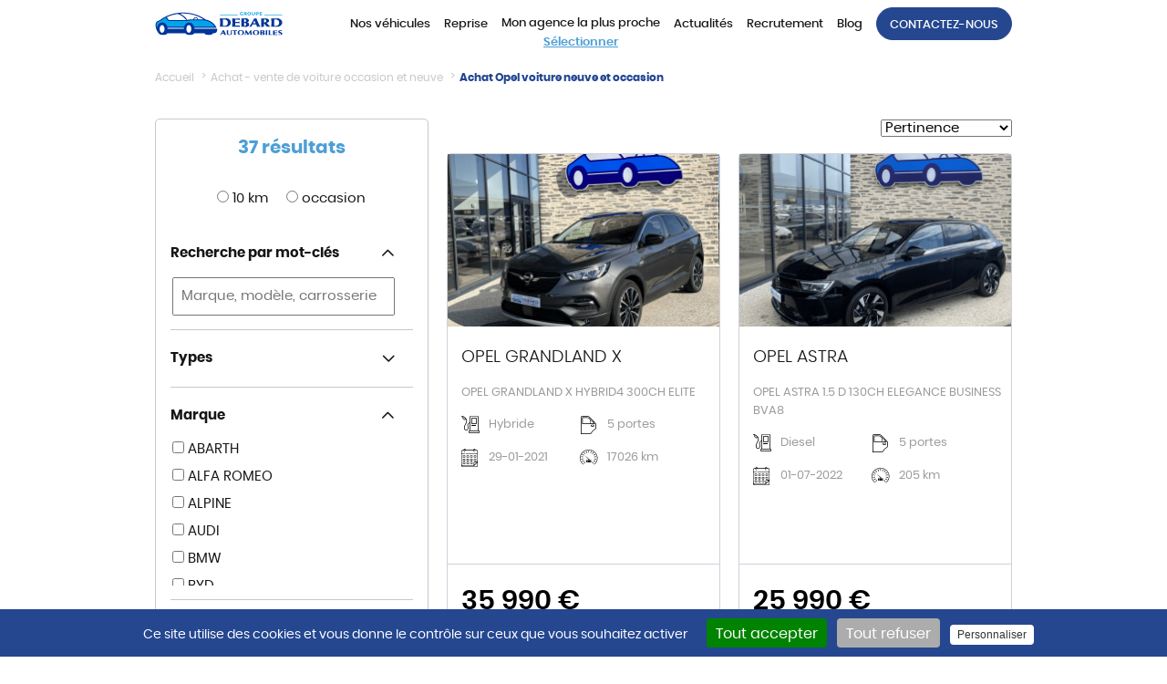

--- FILE ---
content_type: text/html; charset=UTF-8
request_url: https://www.debardautomobiles.com/opel
body_size: 21676
content:
<!DOCTYPE html>
<html lang="fr" class="">
    <head>
        <meta charset="UTF-8">
        <meta name="viewport" content="width=device-width, initial-scale=1, minimum-scale=1.0, shrink-to-fit=no, user-scalable=no">
                <meta name="google-site-verification" content="znQxfb0qvAlaWa21eVXtGuEu9Z9-Oy3kfet4oFWdDHw" />
        <meta name="facebook-domain-verification" content="vj5cuwssljdwqjohmf4i9jaoodc4n6" />
        <noscript><img loading="lazy" height="1" width="1" style="display:none" src="https://www.facebook.com/tr?id=440944940263546&ev=PageView&noscript=1"/></noscript>
        <!-- End Facebook Pixel Code -->
        <link rel="alternate" href="https://www.debardautomobiles.com/opel" hreflang="fr" />

                    <!-- Google Tag Manager -->
            <script>(function (w, d, s, l, i) {
                w[l] = w[l] || [];
                w[l].push({
                  'gtm.start':
                    new Date().getTime(), event: 'gtm.js',
                });
                var f = d.getElementsByTagName(s)[0],
                  j = d.createElement(s), dl = l != 'dataLayer' ? '&l=' + l : '';
                j.async = true;
                j.src =
                  'https://www.googletagmanager.com/gtm.js?id=' + i + dl;
                f.parentNode.insertBefore(j, f);
              })(window, document, 'script', 'dataLayer', 'GTM-W5NQMK3');</script>
            <!-- End Google Tag Manager -->
        
                    <link rel="icon" type="image/x-icon" href="/build/main/images/favicon/favicon.1301da2c.ico">
            <link rel="apple-touch-icon" sizes="57x57" href="/build/main/images/favicon/apple-icon-57x57.77858bb8.png">
            <link rel="apple-touch-icon" sizes="60x60" href="/build/main/images/favicon/apple-icon-60x60.d6a75841.png">
            <link rel="apple-touch-icon" sizes="72x72" href="/build/main/images/favicon/apple-icon-72x72.dd9fff53.png">
            <link rel="apple-touch-icon" sizes="76x76" href="/build/main/images/favicon/apple-icon-76x76.9d4b2ec5.png">
            <link rel="apple-touch-icon" sizes="114x114" href="/build/main/images/favicon/apple-icon-114x114.b5631e35.png">
            <link rel="apple-touch-icon" sizes="120x120" href="/build/main/images/favicon/apple-icon-120x120.40d0273f.png">
            <link rel="apple-touch-icon" sizes="144x144" href="/build/main/images/favicon/apple-icon-144x144.b6293d3a.png">
            <link rel="apple-touch-icon" sizes="152x152" href="/build/main/images/favicon/apple-icon-152x152.a436ffc4.png">
            <link rel="apple-touch-icon" sizes="180x180" href="/build/main/images/favicon/apple-icon-180x180.b69351a2.png">
            <link rel="icon" type="image/png" sizes="192x192" href="/build/main/images/favicon/android-icon-192x192.c7ced733.png">
            <link rel="icon" type="image/png" sizes="32x32" href="/build/main/images/favicon/favicon-32x32.75d832c5.png">
            <link rel="icon" type="image/png" sizes="96x96" href="/build/main/images/favicon/favicon-96x96.75d32b80.png">
            <link rel="icon" type="image/png" sizes="16x16" href="/build/main/images/favicon/favicon-16x16.95d80a3b.png">
        
                    
<title>
                        Achat Opel voiture neuve et occasion - Debard Automobiles
            </title>

            <meta name="description" content="Achat Opel voiture neuve et occasion : Découvrez notre sélection de voitures Opel neuves ou d&#039;occasions. De nombreux modèles sont disponibles.">
    
    
    <meta name="twitter:site" content="https://www.debardautomobiles.com/opel">

    
    

    
    <!-- Open Graph data -->
    
    
    <meta property="og:type" content="website">

    
    
    <meta property="og:url" content="https://www.debardautomobiles.com/opel">
                                    <link rel="next" href="https://www.debardautomobiles.com/opel/2"/>
        <link rel="canonical" href="https://www.debardautomobiles.com/opel"/>


                                <link rel="stylesheet" href="/build/main/852.ea795868.css">
                                <link rel="stylesheet" href="/build/main/base.5b8495bc.css">
                                <link rel="stylesheet" href="/build/main/modal.199de621.css">
                    
            <link rel="stylesheet" href="/build/main/listing.988291d0.css">
    
        <link href="/build/main/fonts/fontawesome-webfont.woff" rel="preload" as="font" type="font/woff2" crossorigin="anonymous">
        <link href="/build/main/fonts/poppins-bold-webfont.woff2" rel="preload" as="font" type="font/woff2" crossorigin="anonymous">
        <link href="/build/main/fonts/poppins-extralight-webfont.woff2" rel="preload" as="font" type="font/woff2" crossorigin="anonymous">
        <link href="/build/main/fonts/poppins-light-webfont.woff2" rel="preload" as="font" type="font/woff2" crossorigin="anonymous">
        <link href="/build/main/fonts/poppins-medium-webfont.woff2" rel="preload" as="font" type="font/woff2" crossorigin="anonymous">
        <link href="/build/main/fonts/poppins-regular-webfont.woff2" rel="preload" as="font" type="font/woff2" crossorigin="anonymous">
        <link href="/build/main/fonts/poppins-semibold-webfont.woff2" rel="preload" as="font" type="font/woff2" crossorigin="anonymous">
        <link href="/build/main/fonts/poppins-v9-latin-300italic.woff2" rel="preload" as="font" type="font/woff2" crossorigin="anonymous">
        <link href="/build/main/fonts/poppins-v9-latin-800.woff2" rel="preload" as="font" type="font/woff2" crossorigin="anonymous">
            </head>
    <body>
    <!-- Google Tag Manager (noscript) -->

    <noscript><iframe src=https://www.googletagmanager.com/ns.html?id=GTM-W5NQMK3

                      height="0" width="0" style="display:none;visibility:hidden"></iframe></noscript>

    <!-- End Google Tag Manager (noscript) -->

        <header class="main-header">
    <div class="main-header__menu">
        <div class="main-header__bg"></div>
        <div class="container">
            <div class="row align-items-center">
                <div class="logo-wrapper col-8 col-sm">
                    <div class="logo">

                                                    <a href="/">
                                <img loading="lazy" src="/build/main/images/logo.dd672d1f.svg"
                                     alt="Logo Debard Automobiles">
                            </a>
                        
                    </div>
                </div>
                <div class="menu-wrapper  col-sm-12 col-lg-10">
                    <div class="burger-container">
                        <div class="burger">
                            <span></span>
                        </div>
                    </div>
                                                            <nav class="js-mobile d-lg-none">
                        <div id="mobile-menu">
                                                                <ul>                
                                                            <li class=" active first">                                <span role="button" data-toggle="collapse" href="#Nos-vehicules" aria-expanded="false"
              aria-controls="Nos-vehicules">
                        Nos véhicules
    
        </span>
                                                                <div class="submenu collapse" id="Nos-vehicules">
                                                            <span role="button" data-toggle="collapse" href="#Nos-marques" aria-expanded="false"
                        aria-controls="Nos-vehicules"
                           class="d-flex align-items-center mb-3">
                            Nos marques
                        </span>
                        <div class="submenu collapse" id="Nos-marques">
                                                            <a href="/peugeot"
                                   class="d-flex align-items-center">
                                    Peugeot
                                </a>
                                                            <a href="/renault"
                                   class="d-flex align-items-center">
                                    Renault
                                </a>
                                                            <a href="/citroen"
                                   class="d-flex align-items-center">
                                    Citroën
                                </a>
                                                            <a href="/dacia"
                                   class="d-flex align-items-center">
                                    Dacia
                                </a>
                                                            <a href="/audi"
                                   class="d-flex align-items-center">
                                    Audi
                                </a>
                                                            <a href="/mercedes"
                                   class="d-flex align-items-center">
                                    Mercedes
                                </a>
                                                            <a href="/bmw"
                                   class="d-flex align-items-center">
                                    BMW
                                </a>
                                                            <a href="/volkswagen"
                                   class="d-flex align-items-center">
                                    Volkswagen
                                </a>
                                                            <a href="/toyota"
                                   class="d-flex align-items-center">
                                    Toyota
                                </a>
                                                            <a href="/nissan"
                                   class="d-flex align-items-center">
                                    Nissan
                                </a>
                                                            <a href="/land-rover"
                                   class="d-flex align-items-center">
                                    Land-Rover
                                </a>
                                                            <a href="/fiat"
                                   class="d-flex align-items-center">
                                    Fiat
                                </a>
                                                            <a href="/opel"
                                   class="d-flex align-items-center">
                                    Opel
                                </a>
                                                            <a href="/ford"
                                   class="d-flex align-items-center">
                                    Ford
                                </a>
                                                            <a href="/alfa-romeo"
                                   class="d-flex align-items-center">
                                    Alfa Romeo
                                </a>
                                                            <a href="/chevrolet"
                                   class="d-flex align-items-center">
                                    Chevrolet
                                </a>
                                                            <a href="/ferrari"
                                   class="d-flex align-items-center">
                                    Ferrari
                                </a>
                                                            <a href="/hyundai"
                                   class="d-flex align-items-center">
                                    Hyundai
                                </a>
                                                            <a href="/infiniti"
                                   class="d-flex align-items-center">
                                    Infiniti
                                </a>
                                                            <a href="/isuzu"
                                   class="d-flex align-items-center">
                                    Isuzu
                                </a>
                                                            <a href="/jaguar"
                                   class="d-flex align-items-center">
                                    Jaguar
                                </a>
                                                            <a href="/jeep"
                                   class="d-flex align-items-center">
                                    Jeep
                                </a>
                                                            <a href="/kia"
                                   class="d-flex align-items-center">
                                    Kia
                                </a>
                                                            <a href="/lexus"
                                   class="d-flex align-items-center">
                                    Lexus
                                </a>
                                                            <a href="/maserati"
                                   class="d-flex align-items-center">
                                    Maserati
                                </a>
                                                            <a href="/mazda"
                                   class="d-flex align-items-center">
                                    Mazda
                                </a>
                                                            <a href="/mini"
                                   class="d-flex align-items-center">
                                    Mini
                                </a>
                                                            <a href="/mitsubishi"
                                   class="d-flex align-items-center">
                                    Mitsubishi
                                </a>
                                                            <a href="/porsche"
                                   class="d-flex align-items-center">
                                    Porsche
                                </a>
                                                            <a href="/seat"
                                   class="d-flex align-items-center">
                                    Seat
                                </a>
                                                            <a href="/skoda"
                                   class="d-flex align-items-center">
                                    Skoda
                                </a>
                                                            <a href="/smart"
                                   class="d-flex align-items-center">
                                    Smart
                                </a>
                                                            <a href="/suzuki"
                                   class="d-flex align-items-center">
                                    Suzuki
                                </a>
                                                            <a href="/volvo"
                                   class="d-flex align-items-center">
                                    Volvo
                                </a>
                                                            <a href="/honda"
                                   class="d-flex align-items-center">
                                    Honda
                                </a>
                                                            <a href="/lancia"
                                   class="d-flex align-items-center">
                                    Lancia
                                </a>
                                                            <a href="/randger"
                                   class="d-flex align-items-center">
                                    Randger
                                </a>
                                                            <a href="/dodge"
                                   class="d-flex align-items-center">
                                    Dodge
                                </a>
                                                            <a href="/subaru"
                                   class="d-flex align-items-center">
                                    Subaru
                                </a>
                                                            <a href="/tesla"
                                   class="d-flex align-items-center">
                                    Tesla
                                </a>
                                                            <a href="/marque-ds"
                                   class="d-flex align-items-center">
                                    DS
                                </a>
                            
                                                            <div class="my-3 morelink">
                                    <a href="/catalogue">
                                        <i class="fa fa-angle-right"></i> Tous nos véhicules
                                    </a>
                                </div>
                                                    </div>

                                                                                <span role="button" data-toggle="collapse" href="#Type-d-energie" aria-expanded="false"
                        aria-controls="Nos-vehicules"
                           class="d-flex align-items-center mb-3">
                            Type d&#039;énergie
                        </span>
                        <div class="submenu collapse" id="Type-d-energie">
                                                            <a href="/nos-voitures-electriques"
                                   class="d-flex align-items-center">
                                    Voiture Electrique
                                </a>
                                                            <a href="/voiture-hybride"
                                   class="d-flex align-items-center">
                                    Voiture Hybride
                                </a>
                                                            <a href="/voiture-essence"
                                   class="d-flex align-items-center">
                                    Voiture Essence
                                </a>
                                                            <a href="/voiture-diesel"
                                   class="d-flex align-items-center">
                                    Voiture Diesel
                                </a>
                            
                                                    </div>

                                                                                <span role="button" data-toggle="collapse" href="#Nos-voitures" aria-expanded="false"
                        aria-controls="Nos-vehicules"
                           class="d-flex align-items-center mb-3">
                            Nos voitures
                        </span>
                        <div class="submenu collapse" id="Nos-voitures">
                                                            <a href="/voitures-neuves"
                                   class="d-flex align-items-center">
                                    Véhicules 10km
                                </a>
                                                            <a href="/voitures-occasion"
                                   class="d-flex align-items-center">
                                    Voitures d&#039;occasion
                                </a>
                                                            <a href="/voiture-automatique"
                                   class="d-flex align-items-center">
                                    Voiture automatique
                                </a>
                                                            <a href="/voiture--manuelle"
                                   class="d-flex align-items-center">
                                    Voiture manuelle
                                </a>
                            
                                                    </div>

                                                                                <span role="button" data-toggle="collapse" href="#Top-Modeles" aria-expanded="false"
                        aria-controls="Nos-vehicules"
                           class="d-flex align-items-center mb-3">
                            Top Modèles
                        </span>
                        <div class="submenu collapse" id="Top-Modeles">
                                                            <a href="/peugeot-3008"
                                   class="d-flex align-items-center">
                                    3008
                                </a>
                                                            <a href="/peugeot-208"
                                   class="d-flex align-items-center">
                                    208
                                </a>
                                                            <a href="/peugeot-2008"
                                   class="d-flex align-items-center">
                                    2008
                                </a>
                                                            <a href="/peugeot-308"
                                   class="d-flex align-items-center">
                                    308
                                </a>
                                                            <a href="/ds-7-crossback"
                                   class="d-flex align-items-center">
                                    DS7 Crossback
                                </a>
                                                            <a href="/citroen-c5-aircross"
                                   class="d-flex align-items-center">
                                    C5 Aircross
                                </a>
                                                            <a href="/dacia-duster"
                                   class="d-flex align-items-center">
                                    Duster
                                </a>
                                                            <a href="/renault-clio-v"
                                   class="d-flex align-items-center">
                                    Clio V
                                </a>
                                                            <a href="/citroen-c3-aircross"
                                   class="d-flex align-items-center">
                                    C3 Aircross
                                </a>
                                                            <a href="/peugeot-5008"
                                   class="d-flex align-items-center">
                                    5008
                                </a>
                                                            <a href="/citroen-c3"
                                   class="d-flex align-items-center">
                                    C3
                                </a>
                                                            <a href="/renault-captur-ii"
                                   class="d-flex align-items-center">
                                    Captur II
                                </a>
                                                            <a href="/mercedes-classe-a"
                                   class="d-flex align-items-center">
                                    Classe A
                                </a>
                                                            <a href="/volkswagen-t-cross"
                                   class="d-flex align-items-center">
                                    T-Cross
                                </a>
                                                            <a href="/nissan-qashqai"
                                   class="d-flex align-items-center">
                                    Qashqai
                                </a>
                            
                                                    </div>

                                                </div>
            
        </li>
    
                
                                        <li class="">                    <a href="/reprise" class="">            Reprise
    </a>                                        
        </li>
    
                
                                        <li class="js-menu__loc ">                    <a href="/mon-agence-la-plus-proche" class="">            Mon agence la plus proche
    </a>                                        
        </li>
    
                
                                        <li class="">                    <a href="/actualites" class="">            Actualités
    </a>                                        
        </li>
    
                
                                        <li class="">                    <a href="/recrutement" class="">            Recrutement
    </a>                                        
        </li>
    
                
                                        <li class="">                    <a href="/actualites/blog" class="">            Blog
    </a>                                        
        </li>
    
                
                                        <li class="btn--primary--medium  last">                    <a href="/contactez-nous" class="">            Contactez-nous
    </a>                                        
        </li>
    
</ul>
            
                        </div>
                    </nav>
                    <nav class="d-none d-lg-block">
                                                            <ul>
                                                        
                            <li class=" active first">        <a href="/catalogue" class="">            Nos véhicules
    </a>                                <div class="fw-submenu">
                <ul>
                                                            
                            <li class="column3  active first">        <span class="">            Nos marques
    </span>                                            <ul class="menu_level_2">
                                                        
                <li class="first">        <a href="/peugeot" class="bold ">            Peugeot
    </a>                        
    </li>

            
                <li class="">        <a href="/renault" class="bold ">            Renault
    </a>                        
    </li>

            
                <li class="">        <a href="/citroen" class="bold ">            Citroën
    </a>                        
    </li>

            
                <li class="">        <a href="/dacia" class="bold ">            Dacia
    </a>                        
    </li>

            
                <li class="">        <a href="/audi" class="bold ">            Audi
    </a>                        
    </li>

            
                <li class="">        <a href="/mercedes" class="">            Mercedes
    </a>                        
    </li>

            
                <li class="">        <a href="/bmw" class="">            BMW
    </a>                        
    </li>

            
                <li class="">        <a href="/volkswagen" class="">            Volkswagen
    </a>                        
    </li>

            
                <li class="">        <a href="/toyota" class="">            Toyota
    </a>                        
    </li>

            
                <li class="">        <a href="/nissan" class="">            Nissan
    </a>                        
    </li>

            
                <li class="">        <a href="/land-rover" class="">            Land-Rover
    </a>                        
    </li>

            
                <li class="">        <a href="/fiat" class="">            Fiat
    </a>                        
    </li>

            
                <li class="active">        <a href="/opel" class="">            Opel
    </a>                        
    </li>

            
                <li class="">        <a href="/ford" class="">            Ford
    </a>                        
    </li>

            
                <li class="">        <a href="/alfa-romeo" class="">            Alfa Romeo
    </a>                        
    </li>

            
                <li class="">        <a href="/chevrolet" class="">            Chevrolet
    </a>                        
    </li>

            
                <li class="">        <a href="/ferrari" class="">            Ferrari
    </a>                        
    </li>

            
                <li class="">        <a href="/hyundai" class="">            Hyundai
    </a>                        
    </li>

            
                <li class="">        <a href="/infiniti" class="">            Infiniti
    </a>                        
    </li>

            
                <li class="">        <a href="/isuzu" class="">            Isuzu
    </a>                        
    </li>

            
                <li class="">        <a href="/jaguar" class="">            Jaguar
    </a>                        
    </li>

            
                <li class="">        <a href="/jeep" class="">            Jeep
    </a>                        
    </li>

            
                <li class="">        <a href="/kia" class="">            Kia
    </a>                        
    </li>

            
                <li class="">        <a href="/lexus" class="">            Lexus
    </a>                        
    </li>

            
                <li class="">        <a href="/maserati" class="">            Maserati
    </a>                        
    </li>

            
                <li class="">        <a href="/mazda" class="">            Mazda
    </a>                        
    </li>

            
                <li class="">        <a href="/mini" class="">            Mini
    </a>                        
    </li>

            
                <li class="">        <a href="/mitsubishi" class="">            Mitsubishi
    </a>                        
    </li>

            
                <li class="">        <a href="/porsche" class="">            Porsche
    </a>                        
    </li>

            
                <li class="">        <a href="/seat" class="">            Seat
    </a>                        
    </li>

            
                <li class="">        <a href="/skoda" class="">            Skoda
    </a>                        
    </li>

            
                <li class="">        <a href="/smart" class="">            Smart
    </a>                        
    </li>

            
                <li class="">        <a href="/suzuki" class="">            Suzuki
    </a>                        
    </li>

            
                <li class="">        <a href="/volvo" class="">            Volvo
    </a>                        
    </li>

            
                <li class="">        <a href="/honda" class="">            Honda
    </a>                        
    </li>

            
                <li class="">        <a href="/lancia" class="">            Lancia
    </a>                        
    </li>

            
                <li class="">        <a href="/randger" class="">            Randger
    </a>                        
    </li>

            
                <li class="">        <a href="/dodge" class="">            Dodge
    </a>                        
    </li>

            
                <li class="">        <a href="/subaru" class="">            Subaru
    </a>                        
    </li>

            
                <li class="">        <a href="/tesla" class="">            Tesla
    </a>                        
    </li>

            
                <li class="last">        <a href="/marque-ds" class="">            DS
    </a>                        
    </li>

                
            <div class="mt-3 morelink">
            <a href="/catalogue">
               <i class="fa fa-angle-right"></i> Tous nos véhicules
            </a>
        </div>
    
            </ul>
            
    </li>

            
                            <li class="">        <span class="">            Type d&#039;énergie
    </span>                                            <ul class="menu_level_2">
                                                        
                <li class="first">        <a href="/nos-voitures-electriques" class="">            Voiture Electrique
    </a>                        
    </li>

            
                <li class="">        <a href="/voiture-hybride" class="">            Voiture Hybride
    </a>                        
    </li>

            
                <li class="">        <a href="/voiture-essence" class="">            Voiture Essence
    </a>                        
    </li>

            
                <li class="last">        <a href="/voiture-diesel" class="">            Voiture Diesel
    </a>                        
    </li>

                
    
            </ul>
            
    </li>

            
                            <li class="">        <span class="">            Nos voitures
    </span>                                            <ul class="menu_level_2">
                                                        
                <li class="first">        <a href="/voitures-neuves" class="">            Véhicules 10km
    </a>                        
    </li>

            
                <li class="">        <a href="/voitures-occasion" class="">            Voitures d&#039;occasion
    </a>                        
    </li>

            
                <li class="">        <a href="/voiture-automatique" class="">            Voiture automatique
    </a>                        
    </li>

            
                <li class="last">        <a href="/voiture--manuelle" class="">            Voiture manuelle
    </a>                        
    </li>

                
    
            </ul>
            
    </li>

            
                            <li class="last">        <span class="">            Top Modèles
    </span>                                            <ul class="menu_level_2">
                                                        
                <li class="first">        <a href="/peugeot-3008" class="">            3008
    </a>                        
    </li>

            
                <li class="">        <a href="/peugeot-208" class="">            208
    </a>                        
    </li>

            
                <li class="">        <a href="/peugeot-2008" class="">            2008
    </a>                        
    </li>

            
                <li class="">        <a href="/peugeot-308" class="">            308
    </a>                        
    </li>

            
                <li class="">        <a href="/ds-7-crossback" class="">            DS7 Crossback
    </a>                        
    </li>

            
                <li class="">        <a href="/citroen-c5-aircross" class="">            C5 Aircross
    </a>                        
    </li>

            
                <li class="">        <a href="/dacia-duster" class="">            Duster
    </a>                        
    </li>

            
                <li class="">        <a href="/renault-clio-v" class="">            Clio V
    </a>                        
    </li>

            
                <li class="">        <a href="/citroen-c3-aircross" class="">            C3 Aircross
    </a>                        
    </li>

            
                <li class="">        <a href="/peugeot-5008" class="">            5008
    </a>                        
    </li>

            
                <li class="">        <a href="/citroen-c3" class="">            C3
    </a>                        
    </li>

            
                <li class="">        <a href="/renault-captur-ii" class="">            Captur II
    </a>                        
    </li>

            
                <li class="">        <a href="/mercedes-classe-a" class="">            Classe A
    </a>                        
    </li>

            
                <li class="">        <a href="/volkswagen-t-cross" class="">            T-Cross
    </a>                        
    </li>

            
                <li class="last">        <a href="/nissan-qashqai" class="">            Qashqai
    </a>                        
    </li>

                
    
            </ul>
            
    </li>

                
    
                </ul>
            </div>
            
    </li>

            
                <li class="">        <a href="/reprise" class="">            Reprise
    </a>                        
    </li>

            
                <li class="js-menu__loc ">        <a href="/mon-agence-la-plus-proche" class="">            Mon agence la plus proche
    </a>                        
    </li>

            
                <li class="">        <a href="/actualites" class="">            Actualités
    </a>                        
    </li>

            
                <li class="">        <a href="/recrutement" class="">            Recrutement
    </a>                        
    </li>

            
                <li class="">        <a href="/actualites/blog" class="">            Blog
    </a>                        
    </li>

            
                <li class="btn--primary--medium  last">        <a href="/contactez-nous" class="">            Contactez-nous
    </a>                        
    </li>

                
    
            </ul>
            
                    </nav>
                </div>
            </div>
        </div>
    </div>
</header>


        <main>
                                        
        
    
                <div class="d-none d-md-block">
            <div class="container">
    <div class="row justify-content-center">
        <div class="col-12">
            <div class="row">

                <ol class="container breadcrumb" vocab="https://schema.org/" typeof="BreadcrumbList">
                                                                        <li property="itemListElement" typeof="ListItem">
                                <a property="item" typeof="WebPage" href="/">
                                <span property="name"
                                      class="text--xs">Accueil</span>
                                </a>
                                <meta property="position" content="1"/>
                            </li>
                                                                                                <li property="itemListElement" typeof="ListItem">
                                <a property="item" typeof="WebPage" href="/catalogue">
                                <span property="name"
                                      class="text--xs">Achat - vente de voiture occasion et neuve</span>
                                </a>
                                <meta property="position" content="2"/>
                            </li>
                                                                    
                            <li property="itemListElement" typeof="ListItem">
                            <span property="item" typeof="WebPage">
                                <span property="name"
                                      class="text--xs font-weight-bold">Achat Opel voiture neuve et occasion</span>
                            </span>
                                <meta property="position" content="3"/>
                            </li>
                                                            </ol>

            </div>
        </div>
    </div>
</div>

        </div>
    

        <div class="container">
    <div class="row">
        <div class="col-lg-4 col-xl-3">
            <form name="vehicle_search" method="get" data-controller="search" data-search-live-reload-value="true" data-search-main-url-value="cms_route_64" class="">
            <div class="filtering-bar" data-action="click->search#togglePopin">
                <div class="d-flex align-items-center">
                    <i class="bi bi-filter mr-2"></i>
                    Filtrer / Trier
                </div>
            </div>

            <div id="mobile-search-popin" class="d-none d-lg-block" data-search-target="popin">
                <span class="popin-shadow" data-action="click->search#togglePopin"></span>
                <div class="content p-3">

                    <div class="position-relative z-1">

                        <div class="card">
                            <div class="card-body">
                                <div class="position-relative text-center">
                                    <div class="title_h3 title_h3--blue  mb-0">
                                        37 résultats
                                    </div>
                                                                    </div>
                                <div class="form-group"> <div id="vehicle_search_bargain" class="radio--bargain" data-action="change-&gt;search#update">
        <div class="radio"><label for="vehicle_search_bargain_0" class=""><input type="radio" id="vehicle_search_bargain_0" name="vehicle_search[bargain]" value="0" /> 10 km</label></div><div class="radio"><label for="vehicle_search_bargain_1" class=""><input type="radio" id="vehicle_search_bargain_1" name="vehicle_search[bargain]" value="1" /> occasion</label></div>    </div>  </div> 
                                                <div class="card card-search ">
        <div class="card-header">
            <a class=""
               data-toggle="collapse"
               href="#vehicle_search_keyword_collapse"
               role="button"
               aria-expanded="true"
               aria-controls="vehicle_search_keyword_collapse">
                Recherche par mot-clés
            </a>
        </div>
        <div class="collapse show" id="vehicle_search_keyword_collapse">
            <div class="card-body">
                <div class="input--keywords">
                    <input type="text" id="vehicle_search_keyword" name="vehicle_search[keyword]" placeholder="Marque, modèle, carrosserie" data-action="change-&gt;search#update" class="form-control" />
                </div>
            </div>
        </div>
    </div>

                                                <div class="card card-search ">
        <div class="card-header">
            <a class="collapsed"
               data-toggle="collapse"
               href="#vehicle_search_gender_collapse"
               role="button"
               aria-expanded="false"
               aria-controls="vehicle_search_gender_collapse">
                Types
            </a>
        </div>
        <div class="collapse " id="vehicle_search_gender_collapse">
            <div class="card-body">


                <div data-controller="filter-radio">
                                            <label for="vehicle_search_gender_0" class="mr-2">
                            <input type="checkbox" id="vehicle_search_gender_0" name="vehicle_search[gender][]" value="1" 
                                    data-action="change->search#update"
                            >
                                                            <img src="/upload/gender/voitures-64f6fcf6f0f13420785828.png" alt="Voitures" width="60px">
                                                    </label>
                                            <label for="vehicle_search_gender_1" class="mr-2">
                            <input type="checkbox" id="vehicle_search_gender_1" name="vehicle_search[gender][]" value="2" 
                                    data-action="change->search#update"
                            >
                                                            <img src="/upload/gender/utilitaires-64f6fcf708a1a472240638.png" alt="Utilitaires légers" width="60px">
                                                    </label>
                                            <label for="vehicle_search_gender_2" class="mr-2">
                            <input type="checkbox" id="vehicle_search_gender_2" name="vehicle_search[gender][]" value="5" 
                                    data-action="change->search#update"
                            >
                                                            <img src="/upload/gender/loisirs-64f6fcf7029fb954498819.png" alt="VASP" width="60px">
                                                    </label>
                    
                </div>
            </div>
        </div>
    </div>

                                                <div class="card card-search ">
        <div class="card-header">
            <a class=""
               data-toggle="collapse"
               href="#vehicle_search_brand_collapse"
               role="button"
               aria-expanded="true"
               aria-controls="vehicle_search_brand_collapse">
                Marque
            </a>
        </div>
        <div class="collapse show" id="vehicle_search_brand_collapse">
            <div class="card-body">
                <div id="vehicle_search_brand" data-controller="" data-action="change-&gt;search#update" data-search-target="brand">
        <div class="checkbox"><label for="vehicle_search_brand_0" class=""><input type="checkbox" id="vehicle_search_brand_0" name="vehicle_search[brand][]" data-count="1" value="59" /> ABARTH</label></div><div class="checkbox"><label for="vehicle_search_brand_1" class=""><input type="checkbox" id="vehicle_search_brand_1" name="vehicle_search[brand][]" data-count="9" value="19" /> ALFA ROMEO</label></div><div class="checkbox"><label for="vehicle_search_brand_2" class=""><input type="checkbox" id="vehicle_search_brand_2" name="vehicle_search[brand][]" data-count="1" value="39" /> ALPINE</label></div><div class="checkbox"><label for="vehicle_search_brand_3" class=""><input type="checkbox" id="vehicle_search_brand_3" name="vehicle_search[brand][]" data-count="74" value="17" /> AUDI</label></div><div class="checkbox"><label for="vehicle_search_brand_4" class=""><input type="checkbox" id="vehicle_search_brand_4" name="vehicle_search[brand][]" data-count="98" value="16" /> BMW</label></div><div class="checkbox"><label for="vehicle_search_brand_5" class=""><input type="checkbox" id="vehicle_search_brand_5" name="vehicle_search[brand][]" data-count="14" value="78" /> BYD</label></div><div class="checkbox"><label for="vehicle_search_brand_6" class=""><input type="checkbox" id="vehicle_search_brand_6" name="vehicle_search[brand][]" data-count="1" value="31" /> CHEVROLET</label></div><div class="checkbox"><label for="vehicle_search_brand_7" class=""><input type="checkbox" id="vehicle_search_brand_7" name="vehicle_search[brand][]" data-count="466" value="4" /> CITROEN</label></div><div class="checkbox"><label for="vehicle_search_brand_8" class=""><input type="checkbox" id="vehicle_search_brand_8" name="vehicle_search[brand][]" data-count="67" value="61" /> CUPRA</label></div><div class="checkbox"><label for="vehicle_search_brand_9" class=""><input type="checkbox" id="vehicle_search_brand_9" name="vehicle_search[brand][]" data-count="205" value="13" /> DACIA</label></div><div class="checkbox"><label for="vehicle_search_brand_10" class=""><input type="checkbox" id="vehicle_search_brand_10" name="vehicle_search[brand][]" data-count="76" value="3" /> DS</label></div><div class="checkbox"><label for="vehicle_search_brand_11" class=""><input type="checkbox" id="vehicle_search_brand_11" name="vehicle_search[brand][]" data-count="70" value="5" /> FIAT</label></div><div class="checkbox"><label for="vehicle_search_brand_12" class=""><input type="checkbox" id="vehicle_search_brand_12" name="vehicle_search[brand][]" data-count="40" value="20" /> FORD</label></div><div class="checkbox"><label for="vehicle_search_brand_13" class=""><input type="checkbox" id="vehicle_search_brand_13" name="vehicle_search[brand][]" data-count="23" value="45" /> HANROAD</label></div><div class="checkbox"><label for="vehicle_search_brand_14" class=""><input type="checkbox" id="vehicle_search_brand_14" name="vehicle_search[brand][]" data-count="92" value="21" /> HYUNDAI</label></div><div class="checkbox"><label for="vehicle_search_brand_15" class=""><input type="checkbox" id="vehicle_search_brand_15" name="vehicle_search[brand][]" data-count="4" value="33" /> ISUZU</label></div><div class="checkbox"><label for="vehicle_search_brand_16" class=""><input type="checkbox" id="vehicle_search_brand_16" name="vehicle_search[brand][]" data-count="2" value="34" /> JAGUAR</label></div><div class="checkbox"><label for="vehicle_search_brand_17" class=""><input type="checkbox" id="vehicle_search_brand_17" name="vehicle_search[brand][]" data-count="29" value="18" /> JEEP</label></div><div class="checkbox"><label for="vehicle_search_brand_18" class=""><input type="checkbox" id="vehicle_search_brand_18" name="vehicle_search[brand][]" data-count="41" value="8" /> KIA</label></div><div class="checkbox"><label for="vehicle_search_brand_19" class=""><input type="checkbox" id="vehicle_search_brand_19" name="vehicle_search[brand][]" data-count="4" value="29" /> LAND-ROVER</label></div><div class="checkbox"><label for="vehicle_search_brand_20" class=""><input type="checkbox" id="vehicle_search_brand_20" name="vehicle_search[brand][]" data-count="6" value="67" /> LE CABANON</label></div><div class="checkbox"><label for="vehicle_search_brand_21" class=""><input type="checkbox" id="vehicle_search_brand_21" name="vehicle_search[brand][]" data-count="3" value="25" /> LEXUS</label></div><div class="checkbox"><label for="vehicle_search_brand_22" class=""><input type="checkbox" id="vehicle_search_brand_22" name="vehicle_search[brand][]" data-count="1" value="64" /> LYNK&amp;CO</label></div><div class="checkbox"><label for="vehicle_search_brand_23" class=""><input type="checkbox" id="vehicle_search_brand_23" name="vehicle_search[brand][]" data-count="1" value="77" /> MAN</label></div><div class="checkbox"><label for="vehicle_search_brand_24" class=""><input type="checkbox" id="vehicle_search_brand_24" name="vehicle_search[brand][]" data-count="1" value="36" /> MASERATI</label></div><div class="checkbox"><label for="vehicle_search_brand_25" class=""><input type="checkbox" id="vehicle_search_brand_25" name="vehicle_search[brand][]" data-count="3" value="24" /> MAZDA</label></div><div class="checkbox"><label for="vehicle_search_brand_26" class=""><input type="checkbox" id="vehicle_search_brand_26" name="vehicle_search[brand][]" data-count="69" value="10" /> MERCEDES</label></div><div class="checkbox"><label for="vehicle_search_brand_27" class=""><input type="checkbox" id="vehicle_search_brand_27" name="vehicle_search[brand][]" data-count="4" value="66" /> MG MOTOR</label></div><div class="checkbox"><label for="vehicle_search_brand_28" class=""><input type="checkbox" id="vehicle_search_brand_28" name="vehicle_search[brand][]" data-count="13" value="12" /> MINI</label></div><div class="checkbox"><label for="vehicle_search_brand_29" class=""><input type="checkbox" id="vehicle_search_brand_29" name="vehicle_search[brand][]" data-count="2" value="28" /> MITSUBISHI</label></div><div class="checkbox"><label for="vehicle_search_brand_30" class=""><input type="checkbox" id="vehicle_search_brand_30" name="vehicle_search[brand][]" data-count="53" value="15" /> NISSAN</label></div><div class="checkbox"><label for="vehicle_search_brand_31" class=""><input type="checkbox" id="vehicle_search_brand_31" name="vehicle_search[brand][]" data-count="37" value="14" checked="checked" /> OPEL</label></div><div class="checkbox"><label for="vehicle_search_brand_32" class=""><input type="checkbox" id="vehicle_search_brand_32" name="vehicle_search[brand][]" data-count="710" value="2" /> PEUGEOT</label></div><div class="checkbox"><label for="vehicle_search_brand_33" class=""><input type="checkbox" id="vehicle_search_brand_33" name="vehicle_search[brand][]" data-count="2" value="23" /> PORSCHE</label></div><div class="checkbox"><label for="vehicle_search_brand_34" class=""><input type="checkbox" id="vehicle_search_brand_34" name="vehicle_search[brand][]" data-count="555" value="9" /> RENAULT</label></div><div class="checkbox"><label for="vehicle_search_brand_35" class=""><input type="checkbox" id="vehicle_search_brand_35" name="vehicle_search[brand][]" data-count="4" value="7" /> SEAT</label></div><div class="checkbox"><label for="vehicle_search_brand_36" class=""><input type="checkbox" id="vehicle_search_brand_36" name="vehicle_search[brand][]" data-count="31" value="1" /> SKODA</label></div><div class="checkbox"><label for="vehicle_search_brand_37" class=""><input type="checkbox" id="vehicle_search_brand_37" name="vehicle_search[brand][]" data-count="1" value="30" /> SMART</label></div><div class="checkbox"><label for="vehicle_search_brand_38" class=""><input type="checkbox" id="vehicle_search_brand_38" name="vehicle_search[brand][]" data-count="3" value="27" /> SUZUKI</label></div><div class="checkbox"><label for="vehicle_search_brand_39" class=""><input type="checkbox" id="vehicle_search_brand_39" name="vehicle_search[brand][]" data-count="2" value="76" /> SYM</label></div><div class="checkbox"><label for="vehicle_search_brand_40" class=""><input type="checkbox" id="vehicle_search_brand_40" name="vehicle_search[brand][]" data-count="2" value="55" /> TESLA</label></div><div class="checkbox"><label for="vehicle_search_brand_41" class=""><input type="checkbox" id="vehicle_search_brand_41" name="vehicle_search[brand][]" data-count="37" value="11" /> TOYOTA</label></div><div class="checkbox"><label for="vehicle_search_brand_42" class=""><input type="checkbox" id="vehicle_search_brand_42" name="vehicle_search[brand][]" data-count="1" value="58" /> TRIUMPH</label></div><div class="checkbox"><label for="vehicle_search_brand_43" class=""><input type="checkbox" id="vehicle_search_brand_43" name="vehicle_search[brand][]" data-count="186" value="6" /> VOLKSWAGEN</label></div><div class="checkbox"><label for="vehicle_search_brand_44" class=""><input type="checkbox" id="vehicle_search_brand_44" name="vehicle_search[brand][]" data-count="7" value="26" /> VOLVO</label></div>    </div>
            </div>
        </div>
    </div>

                                                <div class="card card-search ">
        <div class="card-header">
            <a class="collapsed"
               data-toggle="collapse"
               href="#vehicle_search_range_collapse"
               role="button"
               aria-expanded="false"
               aria-controls="vehicle_search_range_collapse">
                Modèle
            </a>
        </div>
        <div class="collapse " id="vehicle_search_range_collapse">
            <div class="card-body">
                <div id="vehicle_search_range" data-controller="" data-action="change-&gt;search#update" data-search-target="range">
        <div class="checkbox"><label for="vehicle_search_range_0" class=""><input type="checkbox" id="vehicle_search_range_0" name="vehicle_search[range][]" data-count="1" value="287" /> ASTRA</label></div><div class="checkbox"><label for="vehicle_search_range_1" class=""><input type="checkbox" id="vehicle_search_range_1" name="vehicle_search[range][]" data-count="3" value="443" /> COMBO LIFE</label></div><div class="checkbox"><label for="vehicle_search_range_2" class=""><input type="checkbox" id="vehicle_search_range_2" name="vehicle_search[range][]" data-count="5" value="37" /> CORSA</label></div><div class="checkbox"><label for="vehicle_search_range_3" class=""><input type="checkbox" id="vehicle_search_range_3" name="vehicle_search[range][]" data-count="1" value="113" /> CROSSLAND</label></div><div class="checkbox"><label for="vehicle_search_range_4" class=""><input type="checkbox" id="vehicle_search_range_4" name="vehicle_search[range][]" data-count="1" value="112" /> CROSSLAND X</label></div><div class="checkbox"><label for="vehicle_search_range_5" class=""><input type="checkbox" id="vehicle_search_range_5" name="vehicle_search[range][]" data-count="3" value="59" /> GRANDLAND</label></div><div class="checkbox"><label for="vehicle_search_range_6" class=""><input type="checkbox" id="vehicle_search_range_6" name="vehicle_search[range][]" data-count="5" value="221" /> GRANDLAND X</label></div><div class="checkbox"><label for="vehicle_search_range_7" class=""><input type="checkbox" id="vehicle_search_range_7" name="vehicle_search[range][]" data-count="12" value="155" /> MOKKA</label></div><div class="checkbox"><label for="vehicle_search_range_8" class=""><input type="checkbox" id="vehicle_search_range_8" name="vehicle_search[range][]" data-count="1" value="369" /> MOKKA X</label></div><div class="checkbox"><label for="vehicle_search_range_9" class=""><input type="checkbox" id="vehicle_search_range_9" name="vehicle_search[range][]" data-count="2" value="936" /> MOVANO FG</label></div><div class="checkbox"><label for="vehicle_search_range_10" class=""><input type="checkbox" id="vehicle_search_range_10" name="vehicle_search[range][]" data-count="3" value="879" /> VIVARO FG</label></div>    </div>
            </div>
        </div>
    </div>

                                                <div class="card card-search ">
        <div class="card-header">
            <a class="collapsed"
               data-toggle="collapse"
               href="#vehicle_search_body_collapse"
               role="button"
               aria-expanded="false"
               aria-controls="vehicle_search_body_collapse">
                Carrosserie
            </a>
        </div>
        <div class="collapse " id="vehicle_search_body_collapse">
            <div class="card-body">
                <div id="vehicle_search_body" data-controller="" data-action="change-&gt;search#update" data-search-target="body">
        <div class="checkbox"><label for="vehicle_search_body_0" class=""><input type="checkbox" id="vehicle_search_body_0" name="vehicle_search[body][]" data-count="1828" value="16" /> S.U.V.</label></div><div class="checkbox"><label for="vehicle_search_body_1" class=""><input type="checkbox" id="vehicle_search_body_1" name="vehicle_search[body][]" data-count="357" value="34" /> Compacte</label></div><div class="checkbox"><label for="vehicle_search_body_2" class=""><input type="checkbox" id="vehicle_search_body_2" name="vehicle_search[body][]" data-count="43" value="3" /> Monospace</label></div><div class="checkbox"><label for="vehicle_search_body_3" class=""><input type="checkbox" id="vehicle_search_body_3" name="vehicle_search[body][]" data-count="22" value="35" /> Van </label></div>    </div>
            </div>
        </div>
    </div>

                                                <div class="card card-search ">
        <div class="card-header">
            <a class="collapsed"
               data-toggle="collapse"
               href="#vehicle_search_price_collapse"
               role="button"
               aria-expanded="false"
               aria-controls="vehicle_search_price_collapse">
                Prix
            </a>
        </div>
        <div class="collapse " id="vehicle_search_price_collapse">
            <div class="card-body">
                    <div  data-controller="filter-range" data-range="1000">
        <div data-filter-range-target="slider"></div>
        <div class="d-flex justify-content-between">
            <input type="text" id="vehicle_search_price_min" name="vehicle_search[price][min]" data-filter-range-target="min" data-action="change-&gt;filter-range#changeMin change-&gt;search#update" data-min="0" inputmode="decimal" class="w-50 border border-gray mr-3 pt-1 px-2 form-control" placeholder="Min" />
            <input type="text" id="vehicle_search_price_max" name="vehicle_search[price][max]" data-filter-range-target="max" data-action="change-&gt;filter-range#changeMax change-&gt;search#update" data-max="50000" inputmode="decimal" class="w-50 border border-gray pt-1 px-2 form-control" placeholder="Max" />
        </div>
    </div>


            </div>
        </div>
    </div>

                                                <div class="card card-search ">
        <div class="card-header">
            <a class="collapsed"
               data-toggle="collapse"
               href="#vehicle_search_energy_collapse"
               role="button"
               aria-expanded="false"
               aria-controls="vehicle_search_energy_collapse">
                Énergie
            </a>
        </div>
        <div class="collapse " id="vehicle_search_energy_collapse">
            <div class="card-body">
                <div id="vehicle_search_energy" data-controller="" data-action="change-&gt;search#update" data-search-target="energy">
        <div class="checkbox"><label for="vehicle_search_energy_0" class=""><input type="checkbox" id="vehicle_search_energy_0" name="vehicle_search[energy][]" data-count="1222" value="2" /> Essence</label></div><div class="checkbox"><label for="vehicle_search_energy_1" class=""><input type="checkbox" id="vehicle_search_energy_1" name="vehicle_search[energy][]" data-count="989" value="1" /> Diesel</label></div><div class="checkbox"><label for="vehicle_search_energy_2" class=""><input type="checkbox" id="vehicle_search_energy_2" name="vehicle_search[energy][]" data-count="730" value="3" /> Hybride</label></div><div class="checkbox"><label for="vehicle_search_energy_3" class=""><input type="checkbox" id="vehicle_search_energy_3" name="vehicle_search[energy][]" data-count="88" value="4" /> Electrique</label></div><div class="checkbox"><label for="vehicle_search_energy_4" class=""><input type="checkbox" id="vehicle_search_energy_4" name="vehicle_search[energy][]" data-count="16" value="8" /> GPL</label></div><div class="checkbox"><label for="vehicle_search_energy_5" class=""><input type="checkbox" id="vehicle_search_energy_5" name="vehicle_search[energy][]" data-count="6" value="5" /> 5</label></div>    </div>
            </div>
        </div>
    </div>

                                                <div class="card card-search ">
        <div class="card-header">
            <a class="collapsed"
               data-toggle="collapse"
               href="#vehicle_search_kilometers_collapse"
               role="button"
               aria-expanded="false"
               aria-controls="vehicle_search_kilometers_collapse">
                Kilométrage
            </a>
        </div>
        <div class="collapse " id="vehicle_search_kilometers_collapse">
            <div class="card-body">
                    <div  data-controller="filter-range" data-range="5000">
        <div data-filter-range-target="slider"></div>
        <div class="d-flex justify-content-between">
            <input type="text" id="vehicle_search_kilometers_min" name="vehicle_search[kilometers][min]" data-filter-range-target="min" data-action="change-&gt;filter-range#changeMin change-&gt;search#update" data-min="0" inputmode="decimal" class="w-50 border border-gray mr-3 pt-1 px-2 form-control" placeholder="Min" />
            <input type="text" id="vehicle_search_kilometers_max" name="vehicle_search[kilometers][max]" data-filter-range-target="max" data-action="change-&gt;filter-range#changeMax change-&gt;search#update" data-max="150000" inputmode="decimal" class="w-50 border border-gray pt-1 px-2 form-control" placeholder="Max" />
        </div>
    </div>


            </div>
        </div>
    </div>

                                                <div class="card card-search ">
        <div class="card-header">
            <a class="collapsed"
               data-toggle="collapse"
               href="#vehicle_search_transmission_collapse"
               role="button"
               aria-expanded="false"
               aria-controls="vehicle_search_transmission_collapse">
                Boite de vitesse
            </a>
        </div>
        <div class="collapse " id="vehicle_search_transmission_collapse">
            <div class="card-body">
                <div id="vehicle_search_transmission" data-controller="" data-action="change-&gt;search#update" data-search-target="transmission">
        <div class="checkbox"><label for="vehicle_search_transmission_0" class=""><input type="checkbox" id="vehicle_search_transmission_0" name="vehicle_search[transmission][]" data-count="2293" value="2" /> Automatique</label></div><div class="checkbox"><label for="vehicle_search_transmission_1" class=""><input type="checkbox" id="vehicle_search_transmission_1" name="vehicle_search[transmission][]" data-count="758" value="1" /> Manuelle</label></div>    </div>
            </div>
        </div>
    </div>

                                                <div class="card card-search ">
        <div class="card-header">
            <a class="collapsed"
               data-toggle="collapse"
               href="#vehicle_search_doors_collapse"
               role="button"
               aria-expanded="false"
               aria-controls="vehicle_search_doors_collapse">
                Nombre de portes
            </a>
        </div>
        <div class="collapse " id="vehicle_search_doors_collapse">
            <div class="card-body">
                <div id="vehicle_search_doors" data-controller="" data-action="change-&gt;search#update" data-search-target="doors">
        <div class="checkbox"><label for="vehicle_search_doors_0" class=""><input type="checkbox" id="vehicle_search_doors_0" name="vehicle_search[doors][]" data-count="41" value="2" /> 2</label></div><div class="checkbox"><label for="vehicle_search_doors_1" class=""><input type="checkbox" id="vehicle_search_doors_1" name="vehicle_search[doors][]" data-count="30" value="3" /> 3</label></div><div class="checkbox"><label for="vehicle_search_doors_2" class=""><input type="checkbox" id="vehicle_search_doors_2" name="vehicle_search[doors][]" data-count="273" value="4" /> 4</label></div><div class="checkbox"><label for="vehicle_search_doors_3" class=""><input type="checkbox" id="vehicle_search_doors_3" name="vehicle_search[doors][]" data-count="2704" value="5" /> 5</label></div><div class="checkbox"><label for="vehicle_search_doors_4" class=""><input type="checkbox" id="vehicle_search_doors_4" name="vehicle_search[doors][]" data-count="3" value="6" /> 6</label></div>    </div>
            </div>
        </div>
    </div>

                                                <div class="card card-search ">
        <div class="card-header">
            <a class="collapsed"
               data-toggle="collapse"
               href="#vehicle_search_seats_collapse"
               role="button"
               aria-expanded="false"
               aria-controls="vehicle_search_seats_collapse">
                Nombre de places
            </a>
        </div>
        <div class="collapse " id="vehicle_search_seats_collapse">
            <div class="card-body">
                <div id="vehicle_search_seats" data-controller="" data-action="change-&gt;search#update" data-search-target="seats">
        <div class="checkbox"><label for="vehicle_search_seats_0" class=""><input type="checkbox" id="vehicle_search_seats_0" name="vehicle_search[seats][]" data-count="65" value="2" /> 2</label></div><div class="checkbox"><label for="vehicle_search_seats_1" class=""><input type="checkbox" id="vehicle_search_seats_1" name="vehicle_search[seats][]" data-count="144" value="3" /> 3</label></div><div class="checkbox"><label for="vehicle_search_seats_2" class=""><input type="checkbox" id="vehicle_search_seats_2" name="vehicle_search[seats][]" data-count="53" value="4" /> 4</label></div><div class="checkbox"><label for="vehicle_search_seats_3" class=""><input type="checkbox" id="vehicle_search_seats_3" name="vehicle_search[seats][]" data-count="2630" value="5" /> 5</label></div><div class="checkbox"><label for="vehicle_search_seats_4" class=""><input type="checkbox" id="vehicle_search_seats_4" name="vehicle_search[seats][]" data-count="2" value="6" /> 6</label></div><div class="checkbox"><label for="vehicle_search_seats_5" class=""><input type="checkbox" id="vehicle_search_seats_5" name="vehicle_search[seats][]" data-count="154" value="7" /> 7</label></div><div class="checkbox"><label for="vehicle_search_seats_6" class=""><input type="checkbox" id="vehicle_search_seats_6" name="vehicle_search[seats][]" data-count="1" value="8" /> 8</label></div><div class="checkbox"><label for="vehicle_search_seats_7" class=""><input type="checkbox" id="vehicle_search_seats_7" name="vehicle_search[seats][]" data-count="2" value="9" /> 9</label></div>    </div>
            </div>
        </div>
    </div>

                                                <div class="card card-search ">
        <div class="card-header">
            <a class="collapsed"
               data-toggle="collapse"
               href="#vehicle_search_year_collapse"
               role="button"
               aria-expanded="false"
               aria-controls="vehicle_search_year_collapse">
                Année
            </a>
        </div>
        <div class="collapse " id="vehicle_search_year_collapse">
            <div class="card-body">
                    <div  data-controller="filter-range" data-range="1">
        <div data-filter-range-target="slider"></div>
        <div class="d-flex justify-content-between">
            <input type="text" id="vehicle_search_year_min" name="vehicle_search[year][min]" data-filter-range-target="min" data-action="change-&gt;filter-range#changeMin change-&gt;search#update" data-min="2000" inputmode="decimal" class="w-50 border border-gray mr-3 pt-1 px-2 form-control" placeholder="Min" />
            <input type="text" id="vehicle_search_year_max" name="vehicle_search[year][max]" data-filter-range-target="max" data-action="change-&gt;filter-range#changeMax change-&gt;search#update" data-max="2026" inputmode="decimal" class="w-50 border border-gray pt-1 px-2 form-control" placeholder="Max" />
        </div>
    </div>


            </div>
        </div>
    </div>

                                                <div class="card card-search ">
        <div class="card-header">
            <a class="collapsed"
               data-toggle="collapse"
               href="#vehicle_search_power_collapse"
               role="button"
               aria-expanded="false"
               aria-controls="vehicle_search_power_collapse">
                Puissance
            </a>
        </div>
        <div class="collapse " id="vehicle_search_power_collapse">
            <div class="card-body">
                    <div  data-controller="filter-range" data-range="10">
        <div data-filter-range-target="slider"></div>
        <div class="d-flex justify-content-between">
            <input type="text" id="vehicle_search_power_min" name="vehicle_search[power][min]" data-filter-range-target="min" data-action="change-&gt;filter-range#changeMin change-&gt;search#update" data-min="0" inputmode="decimal" class="w-50 border border-gray mr-3 pt-1 px-2 form-control" placeholder="Min" />
            <input type="text" id="vehicle_search_power_max" name="vehicle_search[power][max]" data-filter-range-target="max" data-action="change-&gt;filter-range#changeMax change-&gt;search#update" data-max="510" inputmode="decimal" class="w-50 border border-gray pt-1 px-2 form-control" placeholder="Max" />
        </div>
    </div>


            </div>
        </div>
    </div>

                            </div>
                        </div>
                    </div>

                    <div id="submit-search" class="d-lg-none pb-3 pt-5 z-2">
                        <div class="text-center ">
                            <a href="#" class="btn btn-primary" data-action="click->search#togglePopin">
                                Afficher les résultats (37)
                            </a>
                        </div>
                    </div>
                </div>
            </div>
            </form>
        </div>
        <div class="col-lg-8 col-xl-9">
            <div id="searchResults">

                <div class="vehicle-list-overlay">
                    <div class="debard-loader"></div>
                    <div>
                        Chargement en cours ...
                    </div>
                </div>
                                    <div class="d-flex justify-content-end mb-3">

                        <form name="vehicle_search_sort" method="post" action="/recherche-sort" data-controller="search">
                        <select id="vehicle_search_sort_sort" name="vehicle_search_sort[sort]" data-action="change-&gt;search#updateSort" class="form-control"><option value="0" selected="selected">Pertinence</option><option value="1">Prix Croissant</option><option value="2">Prix Décroissant</option><option value="3">KM Croissant</option><option value="4">KM Décroissant</option></select>
                        <input type="hidden" id="vehicle_search_sort_queryString" name="vehicle_search_sort[queryString]" />
                        <input type="hidden" id="vehicle_search_sort__route" name="vehicle_search_sort[_route]" value="cms_route_64" /><input type="hidden" id="vehicle_search_sort__token" name="vehicle_search_sort[_token]" value="2fff7ce76620aea39c0.Uus_mT1UTPB7cg65rWRT2n9j3EZ3Sdg4LPj6n2bsovQ.Ao1g3Wk3H8ACEEXDwgoHjU0I5CVEJJNwTZmTz1eHzMEbpm7ycTN-pAwiRw" /></form>
                    </div>
                    <div class="row vehicle-list">
                                                    <div class="col-md-6 col-xl-4 h-100">
                                                                <div class="car-card"                 >
    <div class="car-card__header">
        <div class="car-card__tags">
                    </div>
                                </div>
    <div class="car-card__visual">
                    <img loading="lazy" src="https://www.debardautomobiles.com/media/cache/vehicle_big/cardiff/VO/PKSH/PKSH-8170-139304.jpg" alt="">
            </div>
    <div class="car-card__pad">
        <div class="car-card__infos">
            <div class="car-card__title">
                <a href="/vehicule-opel-grandland-x-hybrid4-300ch-elite/81704686"
                   class="js-link stretched-link">
                                                                <span>OPEL GRANDLAND X</span>
                                    </a>
            </div>
            <div class="car-card__desc">
                                    OPEL GRANDLAND X HYBRID4 300CH ELITE
                            </div>
            <div class="car-card__more-infos">
                                    <div>
                        <img loading="lazy" src="/build/main/images/svg/fuelIcon.6c4e9f47.svg">
                        Hybride
                    </div>
                                                    <div>
                        <img loading="lazy" src="/build/main/images/svg/doorIcon.53e3077d.svg">
                        5 portes
                    </div>
                                                    <div>
                        <img loading="lazy" src="/build/main/images/svg/calendar.b3977b9a.svg">
                        29-01-2021
                    </div>
                                                    <div>
                        <img loading="lazy" src="/build/main/images/svg/kilometers.0e744e1e.svg">
                        17026 km
                    </div>
                            </div>
        </div>
    </div>
    <div class="car-card__price">
        <div class="car-card__pad">
            <p class="price-container">
                <span class="price">35 990 €</span>
            </p>
        </div>
    </div>
</div>
                            </div>
                                                    <div class="col-md-6 col-xl-4 h-100">
                                                                <div class="car-card"                 >
    <div class="car-card__header">
        <div class="car-card__tags">
                    </div>
                                </div>
    <div class="car-card__visual">
                    <img loading="lazy" src="https://www.debardautomobiles.com/media/cache/vehicle_big/cardiff/VO/PKSH/PKSH-8785-139786.jpg" alt="">
            </div>
    <div class="car-card__pad">
        <div class="car-card__infos">
            <div class="car-card__title">
                <a href="/vehicule-opel-astra-1-5-d-130ch-elegance-business-bva8/87854686"
                   class="js-link stretched-link">
                                                                <span>OPEL ASTRA</span>
                                    </a>
            </div>
            <div class="car-card__desc">
                                    OPEL ASTRA 1.5 D 130CH ELEGANCE BUSINESS BVA8
                            </div>
            <div class="car-card__more-infos">
                                    <div>
                        <img loading="lazy" src="/build/main/images/svg/fuelIcon.6c4e9f47.svg">
                        Diesel
                    </div>
                                                    <div>
                        <img loading="lazy" src="/build/main/images/svg/doorIcon.53e3077d.svg">
                        5 portes
                    </div>
                                                    <div>
                        <img loading="lazy" src="/build/main/images/svg/calendar.b3977b9a.svg">
                        01-07-2022
                    </div>
                                                    <div>
                        <img loading="lazy" src="/build/main/images/svg/kilometers.0e744e1e.svg">
                        205 km
                    </div>
                            </div>
        </div>
    </div>
    <div class="car-card__price">
        <div class="car-card__pad">
            <p class="price-container">
                <span class="price">25 990 €</span>
            </p>
        </div>
    </div>
</div>
                            </div>
                                                    <div class="col-md-6 col-xl-4 h-100">
                                                                <div class="car-card"                 >
    <div class="car-card__header">
        <div class="car-card__tags">
                    </div>
                                </div>
    <div class="car-card__visual">
                    <img loading="lazy" src="https://www.debardautomobiles.com/media/cache/vehicle_big/cardiff/VO/SFGX/SFGX-90684-993121.jpg" alt="">
            </div>
    <div class="car-card__pad">
        <div class="car-card__infos">
            <div class="car-card__title">
                <a href="/vehicule-opel-crossland-x-1-5-d-120ch-design-120-ans-bva-euro-6d-t/906844713"
                   class="js-link stretched-link">
                                                                <span>OPEL CROSSLAND X</span>
                                    </a>
            </div>
            <div class="car-card__desc">
                                    OPEL CROSSLAND X 1.5 D 120CH DESIGN 120 ANS BVA EURO 6D-T
                            </div>
            <div class="car-card__more-infos">
                                    <div>
                        <img loading="lazy" src="/build/main/images/svg/fuelIcon.6c4e9f47.svg">
                        Diesel
                    </div>
                                                    <div>
                        <img loading="lazy" src="/build/main/images/svg/doorIcon.53e3077d.svg">
                        5 portes
                    </div>
                                                    <div>
                        <img loading="lazy" src="/build/main/images/svg/calendar.b3977b9a.svg">
                        29-01-2019
                    </div>
                                                    <div>
                        <img loading="lazy" src="/build/main/images/svg/kilometers.0e744e1e.svg">
                        132895 km
                    </div>
                            </div>
        </div>
    </div>
    <div class="car-card__price">
        <div class="car-card__pad">
            <p class="price-container">
                <span class="price">13 490 €</span>
            </p>
        </div>
    </div>
</div>
                            </div>
                                                    <div class="col-md-6 col-xl-4 h-100">
                                                                <div class="car-card"                 >
    <div class="car-card__header">
        <div class="car-card__tags">
                    </div>
                                </div>
    <div class="car-card__visual">
                    <img loading="lazy" src="https://www.debardautomobiles.com/media/cache/vehicle_big/cardiff/VO/SFGX/SFGX-91672-999105.jpg" alt="">
            </div>
    <div class="car-card__pad">
        <div class="car-card__infos">
            <div class="car-card__title">
                <a href="/vehicule-opel-grandland-x-1-5-d-130ch-ultimate-bva8-98g/916724713"
                   class="js-link stretched-link">
                                                                <span>OPEL GRANDLAND X</span>
                                    </a>
            </div>
            <div class="car-card__desc">
                                    OPEL GRANDLAND X 1.5 D 130CH ULTIMATE BVA8 98G
                            </div>
            <div class="car-card__more-infos">
                                    <div>
                        <img loading="lazy" src="/build/main/images/svg/fuelIcon.6c4e9f47.svg">
                        Diesel
                    </div>
                                                    <div>
                        <img loading="lazy" src="/build/main/images/svg/doorIcon.53e3077d.svg">
                        5 portes
                    </div>
                                                    <div>
                        <img loading="lazy" src="/build/main/images/svg/calendar.b3977b9a.svg">
                        28-02-2020
                    </div>
                                                    <div>
                        <img loading="lazy" src="/build/main/images/svg/kilometers.0e744e1e.svg">
                        76779 km
                    </div>
                            </div>
        </div>
    </div>
    <div class="car-card__price">
        <div class="car-card__pad">
            <p class="price-container">
                <span class="price">19 490 €</span>
            </p>
        </div>
    </div>
</div>
                            </div>
                                                    <div class="col-md-6 col-xl-4 h-100">
                                                                <div class="car-card"                 >
    <div class="car-card__header">
        <div class="car-card__tags">
                    </div>
                                </div>
    <div class="car-card__visual">
                    <img loading="lazy" src="https://www.debardautomobiles.com/media/cache/vehicle_big/cardiff/VO/SFGX/SFGX-91335-989998.jpg" alt="">
            </div>
    <div class="car-card__pad">
        <div class="car-card__infos">
            <div class="car-card__title">
                <a href="/vehicule-opel-grandland-1-6-turbo-225ch-hybride-elegance-business/913354713"
                   class="js-link stretched-link">
                                                                <span>OPEL GRANDLAND</span>
                                    </a>
            </div>
            <div class="car-card__desc">
                                    OPEL GRANDLAND 1.6 TURBO 225CH HYBRIDE ELEGANCE BUSINESS
                            </div>
            <div class="car-card__more-infos">
                                    <div>
                        <img loading="lazy" src="/build/main/images/svg/fuelIcon.6c4e9f47.svg">
                        Hybride
                    </div>
                                                    <div>
                        <img loading="lazy" src="/build/main/images/svg/doorIcon.53e3077d.svg">
                        5 portes
                    </div>
                                                    <div>
                        <img loading="lazy" src="/build/main/images/svg/calendar.b3977b9a.svg">
                        04-10-2021
                    </div>
                                                    <div>
                        <img loading="lazy" src="/build/main/images/svg/kilometers.0e744e1e.svg">
                        44497 km
                    </div>
                            </div>
        </div>
    </div>
    <div class="car-card__price">
        <div class="car-card__pad">
            <p class="price-container">
                <span class="price">21 490 €</span>
            </p>
        </div>
    </div>
</div>
                            </div>
                                                    <div class="col-md-6 col-xl-4 h-100">
                                                                <div class="car-card"                 >
    <div class="car-card__header">
        <div class="car-card__tags">
                    </div>
                                </div>
    <div class="car-card__visual">
                    <img loading="lazy" src="https://www.debardautomobiles.com/media/cache/vehicle_big/cardiff/VO/SFGX/SFGX-65722-853718.jpg" alt="">
            </div>
    <div class="car-card__pad">
        <div class="car-card__infos">
            <div class="car-card__title">
                <a href="/vehicule-opel-corsa-corsa-e-136ch-edition/657224713"
                   class="js-link stretched-link">
                                                                <span>OPEL CORSA</span>
                                    </a>
            </div>
            <div class="car-card__desc">
                                    OPEL CORSA CORSA-E 136CH EDITION
                            </div>
            <div class="car-card__more-infos">
                                    <div>
                        <img loading="lazy" src="/build/main/images/svg/fuelIcon.6c4e9f47.svg">
                        Electrique
                    </div>
                                                    <div>
                        <img loading="lazy" src="/build/main/images/svg/doorIcon.53e3077d.svg">
                        5 portes
                    </div>
                                                    <div>
                        <img loading="lazy" src="/build/main/images/svg/calendar.b3977b9a.svg">
                        04-06-2020
                    </div>
                                                    <div>
                        <img loading="lazy" src="/build/main/images/svg/kilometers.0e744e1e.svg">
                        29753 km
                    </div>
                            </div>
        </div>
    </div>
    <div class="car-card__price">
        <div class="car-card__pad">
            <p class="price-container">
                <span class="price">15 990 €</span>
            </p>
        </div>
    </div>
</div>
                            </div>
                                                    <div class="col-md-6 col-xl-4 h-100">
                                                                <div class="car-card"                 >
    <div class="car-card__header">
        <div class="car-card__tags">
                    </div>
                                </div>
    <div class="car-card__visual">
                    <img loading="lazy" src="https://www.debardautomobiles.com/media/cache/vehicle_big/cardiff/VO/SFGX/SFGX-89482-1008871.jpg" alt="">
            </div>
    <div class="car-card__pad">
        <div class="car-card__infos">
            <div class="car-card__title">
                <a href="/vehicule-opel-mokka-1-2-turbo-130ch-ultimate-bva8/894824713"
                   class="js-link stretched-link">
                                                                <span>OPEL MOKKA</span>
                                    </a>
            </div>
            <div class="car-card__desc">
                                    OPEL MOKKA 1.2 TURBO 130CH ULTIMATE BVA8
                            </div>
            <div class="car-card__more-infos">
                                    <div>
                        <img loading="lazy" src="/build/main/images/svg/fuelIcon.6c4e9f47.svg">
                        Essence
                    </div>
                                                    <div>
                        <img loading="lazy" src="/build/main/images/svg/doorIcon.53e3077d.svg">
                        5 portes
                    </div>
                                                    <div>
                        <img loading="lazy" src="/build/main/images/svg/calendar.b3977b9a.svg">
                        27-02-2024
                    </div>
                                                    <div>
                        <img loading="lazy" src="/build/main/images/svg/kilometers.0e744e1e.svg">
                        22024 km
                    </div>
                            </div>
        </div>
    </div>
    <div class="car-card__price">
        <div class="car-card__pad">
            <p class="price-container">
                <span class="price">19 490 €</span>
            </p>
        </div>
    </div>
</div>
                            </div>
                                                    <div class="col-md-6 col-xl-4 h-100">
                                                                <div class="car-card"                 >
    <div class="car-card__header">
        <div class="car-card__tags">
                    </div>
                                </div>
    <div class="car-card__visual">
                    <img loading="lazy" src="https://www.debardautomobiles.com/media/cache/vehicle_big/cardiff/VO/SFGX/SFGX-92064-1006820.jpg" alt="">
            </div>
    <div class="car-card__pad">
        <div class="car-card__infos">
            <div class="car-card__title">
                <a href="/vehicule-opel-grandland-x-1-2-turbo-130ch-ultimate-bva/920644713"
                   class="js-link stretched-link">
                                                                <span>OPEL GRANDLAND X</span>
                                    </a>
            </div>
            <div class="car-card__desc">
                                    OPEL GRANDLAND X 1.2 TURBO 130CH ULTIMATE BVA
                            </div>
            <div class="car-card__more-infos">
                                    <div>
                        <img loading="lazy" src="/build/main/images/svg/fuelIcon.6c4e9f47.svg">
                        Essence
                    </div>
                                                    <div>
                        <img loading="lazy" src="/build/main/images/svg/doorIcon.53e3077d.svg">
                        5 portes
                    </div>
                                                    <div>
                        <img loading="lazy" src="/build/main/images/svg/calendar.b3977b9a.svg">
                        18-04-2019
                    </div>
                                                    <div>
                        <img loading="lazy" src="/build/main/images/svg/kilometers.0e744e1e.svg">
                        146145 km
                    </div>
                            </div>
        </div>
    </div>
    <div class="car-card__price">
        <div class="car-card__pad">
            <p class="price-container">
                <span class="price">11 900 €</span>
            </p>
        </div>
    </div>
</div>
                            </div>
                                                    <div class="col-md-6 col-xl-4 h-100">
                                                                <div class="car-card"                 >
    <div class="car-card__header">
        <div class="car-card__tags">
                    </div>
                                </div>
    <div class="car-card__visual">
                    <img loading="lazy" src="https://www.debardautomobiles.com/media/cache/vehicle_big/cardiff/VO/UMJB/UMJB-6210-63120.jpg" alt="">
            </div>
    <div class="car-card__pad">
        <div class="car-card__infos">
            <div class="car-card__title">
                <a href="/vehicule-opel-mokka-mokka-e-136ch-elegance-business/62108575"
                   class="js-link stretched-link">
                                                                <span>OPEL MOKKA</span>
                                    </a>
            </div>
            <div class="car-card__desc">
                                    OPEL MOKKA MOKKA-E 136CH ELEGANCE BUSINESS
                            </div>
            <div class="car-card__more-infos">
                                    <div>
                        <img loading="lazy" src="/build/main/images/svg/fuelIcon.6c4e9f47.svg">
                        Electrique
                    </div>
                                                    <div>
                        <img loading="lazy" src="/build/main/images/svg/doorIcon.53e3077d.svg">
                        5 portes
                    </div>
                                                    <div>
                        <img loading="lazy" src="/build/main/images/svg/calendar.b3977b9a.svg">
                        29-11-2022
                    </div>
                                                    <div>
                        <img loading="lazy" src="/build/main/images/svg/kilometers.0e744e1e.svg">
                        21605 km
                    </div>
                            </div>
        </div>
    </div>
    <div class="car-card__price">
        <div class="car-card__pad">
            <p class="price-container">
                <span class="price">18 990 €</span>
            </p>
        </div>
    </div>
</div>
                            </div>
                                                    <div class="col-md-6 col-xl-4 h-100">
                                                                <div class="car-card"                 >
    <div class="car-card__header">
        <div class="car-card__tags">
                    </div>
            </div>
    <div class="car-card__visual">
                    <img loading="lazy" src="https://www.debardautomobiles.com/media/cache/vehicle_big/cardiff/VO/SFGX/SFGX-78179-790589.jpg" alt="">
            </div>
    <div class="car-card__pad">
        <div class="car-card__infos">
            <div class="car-card__title">
                <a href="/vehicule-opel-mokka-mokka-e-136ch-elegance/781794713"
                   class="js-link stretched-link">
                                                                <span>OPEL MOKKA</span>
                                    </a>
            </div>
            <div class="car-card__desc">
                                    OPEL MOKKA MOKKA-E 136CH ELEGANCE
                            </div>
            <div class="car-card__more-infos">
                                    <div>
                        <img loading="lazy" src="/build/main/images/svg/fuelIcon.6c4e9f47.svg">
                        Electrique
                    </div>
                                                    <div>
                        <img loading="lazy" src="/build/main/images/svg/doorIcon.53e3077d.svg">
                        5 portes
                    </div>
                                                    <div>
                        <img loading="lazy" src="/build/main/images/svg/calendar.b3977b9a.svg">
                        26-09-2022
                    </div>
                                                    <div>
                        <img loading="lazy" src="/build/main/images/svg/kilometers.0e744e1e.svg">
                        49377 km
                    </div>
                            </div>
        </div>
    </div>
    <div class="car-card__price">
        <div class="car-card__pad">
            <p class="price-container">
                <span class="price">16 990 €</span>
            </p>
        </div>
    </div>
</div>
                            </div>
                                                    <div class="col-md-6 col-xl-4 h-100">
                                                                <div class="car-card"                 >
    <div class="car-card__header">
        <div class="car-card__tags">
                <a href="/vehicule-opel-combo-life-taille-m-1-5-bluehdi-100ch-s-s-elegance-5-places/815094713" class="tag tag--promo">
        En promo
    </a>
        </div>
                                    <div class="car-card__discount">
                                            17
                                        <span class="sup">%</span> de remise
                </div>
                        </div>
    <div class="car-card__visual">
                    <img loading="lazy" src="https://www.debardautomobiles.com/media/cache/vehicle_big/cardiff/VO/SFGX/SFGX-81509-845779.jpg" alt="">
            </div>
    <div class="car-card__pad">
        <div class="car-card__infos">
            <div class="car-card__title">
                <a href="/vehicule-opel-combo-life-taille-m-1-5-bluehdi-100ch-s-s-elegance-5-places/815094713"
                   class="js-link stretched-link">
                                                                <span>OPEL COMBO LIFE</span>
                                    </a>
            </div>
            <div class="car-card__desc">
                                    OPEL COMBO LIFE TAILLE M - 1.5 BLUEHDI 100CH S&amp;S ELEGANCE 5 PLACES
                            </div>
            <div class="car-card__more-infos">
                                    <div>
                        <img loading="lazy" src="/build/main/images/svg/fuelIcon.6c4e9f47.svg">
                        Diesel
                    </div>
                                                    <div>
                        <img loading="lazy" src="/build/main/images/svg/doorIcon.53e3077d.svg">
                        4 portes
                    </div>
                                                    <div>
                        <img loading="lazy" src="/build/main/images/svg/calendar.b3977b9a.svg">
                        29-11-2024
                    </div>
                                                    <div>
                        <img loading="lazy" src="/build/main/images/svg/kilometers.0e744e1e.svg">
                        10 km
                    </div>
                            </div>
        </div>
    </div>
    <div class="car-card__price">
        <div class="car-card__pad">
            <p class="price-container">
                <span class="price">22 900 €</span>
            </p>
        </div>
    </div>
</div>
                            </div>
                                                    <div class="col-md-6 col-xl-4 h-100">
                                                                <div class="car-card"                 >
    <div class="car-card__header">
        <div class="car-card__tags">
                <a href="/vehicule-opel-combo-life-taille-m-1-5-bluehdi-100ch-s-s-elegance-5-places/818444713" class="tag tag--promo">
        En promo
    </a>
        </div>
                                    <div class="car-card__discount">
                                            17
                                        <span class="sup">%</span> de remise
                </div>
                        </div>
    <div class="car-card__visual">
                    <img loading="lazy" src="https://www.debardautomobiles.com/media/cache/vehicle_big/cardiff/VO/SFGX/SFGX-81844-863526.jpg" alt="">
            </div>
    <div class="car-card__pad">
        <div class="car-card__infos">
            <div class="car-card__title">
                <a href="/vehicule-opel-combo-life-taille-m-1-5-bluehdi-100ch-s-s-elegance-5-places/818444713"
                   class="js-link stretched-link">
                                                                <span>OPEL COMBO LIFE</span>
                                    </a>
            </div>
            <div class="car-card__desc">
                                    OPEL COMBO LIFE TAILLE M - 1.5 BLUEHDI 100CH S&amp;S ELEGANCE 5 PLACES
                            </div>
            <div class="car-card__more-infos">
                                    <div>
                        <img loading="lazy" src="/build/main/images/svg/fuelIcon.6c4e9f47.svg">
                        Diesel
                    </div>
                                                    <div>
                        <img loading="lazy" src="/build/main/images/svg/doorIcon.53e3077d.svg">
                        4 portes
                    </div>
                                                    <div>
                        <img loading="lazy" src="/build/main/images/svg/calendar.b3977b9a.svg">
                        21-02-2025
                    </div>
                                                    <div>
                        <img loading="lazy" src="/build/main/images/svg/kilometers.0e744e1e.svg">
                        10 km
                    </div>
                            </div>
        </div>
    </div>
    <div class="car-card__price">
        <div class="car-card__pad">
            <p class="price-container">
                <span class="price">22 900 €</span>
            </p>
        </div>
    </div>
</div>
                            </div>
                                                    <div class="col-md-6 col-xl-4 h-100">
                                                                <div class="car-card"                 >
    <div class="car-card__header">
        <div class="car-card__tags">
                    </div>
                                </div>
    <div class="car-card__visual">
                    <img loading="lazy" src="https://www.debardautomobiles.com/media/cache/vehicle_big/cardiff/VO/SFGX/SFGX-82825-896983.jpg" alt="">
            </div>
    <div class="car-card__pad">
        <div class="car-card__infos">
            <div class="car-card__title">
                <a href="/vehicule-opel-grandland-x-1-2-turbo-130ch-design-line/828254713"
                   class="js-link stretched-link">
                                                                <span>OPEL GRANDLAND X</span>
                                    </a>
            </div>
            <div class="car-card__desc">
                                    OPEL GRANDLAND X 1.2 TURBO 130CH DESIGN LINE
                            </div>
            <div class="car-card__more-infos">
                                    <div>
                        <img loading="lazy" src="/build/main/images/svg/fuelIcon.6c4e9f47.svg">
                        Essence
                    </div>
                                                    <div>
                        <img loading="lazy" src="/build/main/images/svg/doorIcon.53e3077d.svg">
                        5 portes
                    </div>
                                                    <div>
                        <img loading="lazy" src="/build/main/images/svg/calendar.b3977b9a.svg">
                        13-12-2018
                    </div>
                                                    <div>
                        <img loading="lazy" src="/build/main/images/svg/kilometers.0e744e1e.svg">
                        92200 km
                    </div>
                            </div>
        </div>
    </div>
    <div class="car-card__price">
        <div class="car-card__pad">
            <p class="price-container">
                <span class="price">11 990 €</span>
            </p>
        </div>
    </div>
</div>
                            </div>
                                                    <div class="col-md-6 col-xl-4 h-100">
                                                                <div class="car-card"                 >
    <div class="car-card__header">
        <div class="car-card__tags">
                    </div>
                                </div>
    <div class="car-card__visual">
                    <img loading="lazy" src="https://www.debardautomobiles.com/media/cache/vehicle_big/cardiff/VO/SFGX/SFGX-89474-988209.jpg" alt="">
            </div>
    <div class="car-card__pad">
        <div class="car-card__infos">
            <div class="car-card__title">
                <a href="/vehicule-opel-mokka-1-2-turbo-130ch-ultimate-bva8/894744713"
                   class="js-link stretched-link">
                                                                <span>OPEL MOKKA</span>
                                    </a>
            </div>
            <div class="car-card__desc">
                                    OPEL MOKKA 1.2 TURBO 130CH ULTIMATE BVA8
                            </div>
            <div class="car-card__more-infos">
                                    <div>
                        <img loading="lazy" src="/build/main/images/svg/fuelIcon.6c4e9f47.svg">
                        Essence
                    </div>
                                                    <div>
                        <img loading="lazy" src="/build/main/images/svg/doorIcon.53e3077d.svg">
                        5 portes
                    </div>
                                                    <div>
                        <img loading="lazy" src="/build/main/images/svg/calendar.b3977b9a.svg">
                        29-02-2024
                    </div>
                                                    <div>
                        <img loading="lazy" src="/build/main/images/svg/kilometers.0e744e1e.svg">
                        23814 km
                    </div>
                            </div>
        </div>
    </div>
    <div class="car-card__price">
        <div class="car-card__pad">
            <p class="price-container">
                <span class="price">19 490 €</span>
            </p>
        </div>
    </div>
</div>
                            </div>
                                                    <div class="col-md-6 col-xl-4 h-100">
                                                                <div class="car-card"                 >
    <div class="car-card__header">
        <div class="car-card__tags">
                    </div>
                                </div>
    <div class="car-card__visual">
                    <img loading="lazy" src="https://www.debardautomobiles.com/media/cache/vehicle_big/cardiff/VO/SFGX/SFGX-92258-997254.jpg" alt="">
            </div>
    <div class="car-card__pad">
        <div class="car-card__infos">
            <div class="car-card__title">
                <a href="/vehicule-opel-grandland-1-5-d-130ch-elegance-business-bva8/922584713"
                   class="js-link stretched-link">
                                                                <span>OPEL GRANDLAND</span>
                                    </a>
            </div>
            <div class="car-card__desc">
                                    OPEL GRANDLAND 1.5 D 130CH ELEGANCE BUSINESS BVA8
                            </div>
            <div class="car-card__more-infos">
                                    <div>
                        <img loading="lazy" src="/build/main/images/svg/fuelIcon.6c4e9f47.svg">
                        Diesel
                    </div>
                                                    <div>
                        <img loading="lazy" src="/build/main/images/svg/doorIcon.53e3077d.svg">
                        5 portes
                    </div>
                                                    <div>
                        <img loading="lazy" src="/build/main/images/svg/calendar.b3977b9a.svg">
                        30-06-2022
                    </div>
                                                    <div>
                        <img loading="lazy" src="/build/main/images/svg/kilometers.0e744e1e.svg">
                        161221 km
                    </div>
                            </div>
        </div>
    </div>
    <div class="car-card__price">
        <div class="car-card__pad">
            <p class="price-container">
                <span class="price">15 990 €</span>
            </p>
        </div>
    </div>
</div>
                            </div>
                                                    <div class="col-md-6 col-xl-4 h-100">
                                                                <div class="car-card"                 >
    <div class="car-card__header">
        <div class="car-card__tags">
                    </div>
                                </div>
    <div class="car-card__visual">
                    <img loading="lazy" src="https://www.debardautomobiles.com/media/cache/vehicle_big/cardiff/VO/SFGX/SFGX-92275-997772.jpg" alt="">
            </div>
    <div class="car-card__pad">
        <div class="car-card__infos">
            <div class="car-card__title">
                <a href="/vehicule-opel-corsa-corsa-e-136ch-edition/922754713"
                   class="js-link stretched-link">
                                                                <span>OPEL CORSA</span>
                                    </a>
            </div>
            <div class="car-card__desc">
                                    OPEL CORSA CORSA-E 136CH EDITION
                            </div>
            <div class="car-card__more-infos">
                                    <div>
                        <img loading="lazy" src="/build/main/images/svg/fuelIcon.6c4e9f47.svg">
                        Electrique
                    </div>
                                                    <div>
                        <img loading="lazy" src="/build/main/images/svg/doorIcon.53e3077d.svg">
                        5 portes
                    </div>
                                                    <div>
                        <img loading="lazy" src="/build/main/images/svg/calendar.b3977b9a.svg">
                        30-09-2021
                    </div>
                                                    <div>
                        <img loading="lazy" src="/build/main/images/svg/kilometers.0e744e1e.svg">
                        49897 km
                    </div>
                            </div>
        </div>
    </div>
    <div class="car-card__price">
        <div class="car-card__pad">
            <p class="price-container">
                <span class="price">13 990 €</span>
            </p>
        </div>
    </div>
</div>
                            </div>
                                                    <div class="col-md-6 col-xl-4 h-100">
                                                                <div class="car-card"                 >
    <div class="car-card__header">
        <div class="car-card__tags">
                    </div>
                                </div>
    <div class="car-card__visual">
                    <img loading="lazy" src="https://www.debardautomobiles.com/media/cache/vehicle_big/cardiff/VO/SFGX/SFGX-67232-854393.jpg" alt="">
            </div>
    <div class="car-card__pad">
        <div class="car-card__infos">
            <div class="car-card__title">
                <a href="/vehicule-opel-corsa-corsa-e-136ch-edition/672324713"
                   class="js-link stretched-link">
                                                                <span>OPEL CORSA</span>
                                    </a>
            </div>
            <div class="car-card__desc">
                                    OPEL CORSA CORSA-E 136CH EDITION
                            </div>
            <div class="car-card__more-infos">
                                    <div>
                        <img loading="lazy" src="/build/main/images/svg/fuelIcon.6c4e9f47.svg">
                        Electrique
                    </div>
                                                    <div>
                        <img loading="lazy" src="/build/main/images/svg/doorIcon.53e3077d.svg">
                        5 portes
                    </div>
                                                    <div>
                        <img loading="lazy" src="/build/main/images/svg/calendar.b3977b9a.svg">
                        31-08-2020
                    </div>
                                                    <div>
                        <img loading="lazy" src="/build/main/images/svg/kilometers.0e744e1e.svg">
                        28249 km
                    </div>
                            </div>
        </div>
    </div>
    <div class="car-card__price">
        <div class="car-card__pad">
            <p class="price-container">
                <span class="price">13 990 €</span>
            </p>
        </div>
    </div>
</div>
                            </div>
                                                    <div class="col-md-6 col-xl-4 h-100">
                                                                <div class="car-card"                 >
    <div class="car-card__header">
        <div class="car-card__tags">
                <a href="/vehicule-opel-combo-life-taille-m-1-5-bluehdi-100ch-s-s-elegance-5-places/818394713" class="tag tag--promo">
        En promo
    </a>
        </div>
                                    <div class="car-card__discount">
                                            17
                                        <span class="sup">%</span> de remise
                </div>
                        </div>
    <div class="car-card__visual">
                    <img loading="lazy" src="https://www.debardautomobiles.com/media/cache/vehicle_big/cardiff/VO/SFGX/SFGX-81839-864044.jpg" alt="">
            </div>
    <div class="car-card__pad">
        <div class="car-card__infos">
            <div class="car-card__title">
                <a href="/vehicule-opel-combo-life-taille-m-1-5-bluehdi-100ch-s-s-elegance-5-places/818394713"
                   class="js-link stretched-link">
                                                                <span>OPEL COMBO LIFE</span>
                                    </a>
            </div>
            <div class="car-card__desc">
                                    OPEL COMBO LIFE TAILLE M - 1.5 BLUEHDI 100CH S&amp;S ELEGANCE 5 PLACES
                            </div>
            <div class="car-card__more-infos">
                                    <div>
                        <img loading="lazy" src="/build/main/images/svg/fuelIcon.6c4e9f47.svg">
                        Diesel
                    </div>
                                                    <div>
                        <img loading="lazy" src="/build/main/images/svg/doorIcon.53e3077d.svg">
                        4 portes
                    </div>
                                                    <div>
                        <img loading="lazy" src="/build/main/images/svg/calendar.b3977b9a.svg">
                        29-11-2024
                    </div>
                                                    <div>
                        <img loading="lazy" src="/build/main/images/svg/kilometers.0e744e1e.svg">
                        10 km
                    </div>
                            </div>
        </div>
    </div>
    <div class="car-card__price">
        <div class="car-card__pad">
            <p class="price-container">
                <span class="price">22 900 €</span>
            </p>
        </div>
    </div>
</div>
                            </div>
                                            </div>
                    <div class="d-flex justify-content-center mt-4">
                        <ul class="pagination"><li class="page-item  disabled"><span class="page-link"><</span></li><li class="page-item active"><span class="page-link">1 <span class="visually-hidden">(current)</span></span></li><li class="page-item"><a class="page-link" href="/opel/2">2</a></li><li class="page-item"><a class="page-link" href="/opel/3">3</a></li><li class="page-item"><a class="page-link" href="/opel/2" rel="next">></a></li></ul>
                    </div>
                            </div>
        </div>
    </div>
</div>


    <div class="container">
        <h1 class='title_h3 mb-3'>Achat Opel voiture neuve et occasion</h1>
        
        
    </div>


    

                    </main>
                <script src="/build/main/runtime.85310a94.js" defer></script><script src="/build/main/755.287d4878.js" defer></script><script src="/build/main/892.5efe452d.js" defer></script><script src="/build/main/781.79d29aff.js" defer></script><script src="/build/main/852.1189460c.js" defer></script><script src="/build/main/base.d946bc27.js" defer></script>
                    <div id="modal-geoloc-container" class="modal-block">
                <!-- Modal -->
                <div class="modal fade" id="ModalGeoLoc" tabindex="-1" role="dialog" aria-labelledby="ModalGeoLocLabel" aria-hidden="true">
                    <div class="modal-dialog modal-dialog-centered modal-lg" role="document">
                        <div class="modal-content">
                            <div class="modal-header">
                                <div class="title_h5 modal-header__title" id="ModalGeoLocLabel">Trouvez une agence Debard Automobiles</div>
                                <button type="button" class="close" data-dismiss="modal" aria-label="Close">
                                    <span aria-hidden="true">&times;</span>
                                </button>
                            </div>
                        </div>
                    </div>
                </div>
                <script src="/build/main/981.8be00ce4.js"></script><script src="/build/main/734.c877e5ae.js"></script><script src="/build/main/default.c94c5560.js"></script>
            </div>
                            <footer class="footer">
    <div class="footer--borders">
        <div class="container">
            <div class="row">
                                                                                                                    <div class="col-6 col-md-3">
                <span class="footer__title">Debard Automobiles</span>
                <nav class="footer__nav">
                                
                                                                                                        <ul    >
                                                                                
                                                    <li     class="first">                    <a href="/qui-sommes-nous" class="mainmenu__item">Qui sommes-nous ?</a>                                    
            </li>
            
                                            
                                                    <li     class="">                    <a href="/actualites" class="mainmenu__item">Actualités</a>                                    
            </li>
            
                                            
                                                    <li     class="">                    <a href="/faq" class="mainmenu__item">F.A.Q.</a>                                    
            </li>
            
                                            
                                                    <li     class="">                    <a href="/recrutement" class="mainmenu__item">Nos offres d&#039;emploi</a>                                    
            </li>
            
                                            
                                                    <li     class="">                    <a href="/conditions-generales-de-vente" class="mainmenu__item">Conditions Générales de ventes</a>                                    
            </li>
            
                                            
                                                    <li     class="">                    <a href="https://www.debardautomobiles.com/api/wdmedia/render/38274637/default" class="mainmenu__item">Garantie Debard Automobiles</a>                                    
            </li>
            
                                            
                                                    <li     class="last">                    <a href="/nos-partenaires" class="mainmenu__item">Nos partenaires</a>                                    
            </li>
            
                        
            </ul>
            
            
                </nav>
            </div>
                                <div class="col-6 col-md-3">
                <span class="footer__title">Votre recherche</span>
                <nav class="footer__nav">
                                
                                                                                                        <ul    >
                                                                                
                                                    <li     class="first">                    <a href="/voitures-neuves" class="mainmenu__item">Voitures neuves</a>                                    
            </li>
            
                                            
                                                    <li     class="last">                    <a href="/voitures-occasion" class="mainmenu__item">Voitures occasions</a>                                    
            </li>
            
                        
            </ul>
            
            
                </nav>
            </div>
                                <div class="col-6 col-md-3">
                <span class="footer__title">Nos Services</span>
                <nav class="footer__nav">
                                
                                                                                                        <ul    >
                                                                                
                                                    <li     class="first">                    <a href="/actualites/information/mentions-legales" class="mainmenu__item">Mentions légales</a>                                    
            </li>
            
                                            
                                                    <li     class="">                    <a href="/mon-agence-la-plus-proche" class="mainmenu__item">Nos agences</a>                                    
            </li>
            
                                            
                                                    <li     class="">                    <a href="/reprise" class="mainmenu__item">Reprise</a>                                    
            </li>
            
                                            
                                                    <li     class="">                    <a href="/#estimation_prix" class="mainmenu__item">Estimation</a>                                    
            </li>
            
                                            
                                                    <li     class="">                    <a href="/actualites/information/politique-de-confidentialite" class="mainmenu__item">Politique de confidentialité</a>                                    
            </li>
            
                                            
                                                    <li     class="last">                    <a href="javascript:tarteaucitron.userInterface.openPanel()" class="mainmenu__item">Gérer mes cookies</a>                                    
            </li>
            
                        
            </ul>
            
            
                </nav>
            </div>
                        
            
                <div class="col-6  col-md-3">
                    <div class="footer__newsletter">
                        <form method="post" id="submit_mailing_sub">
                            <label for="email_newsletter" class="footer__title">Newsletter</label>
                            <p>Renseignez votre email pour recevoir des bons plans, promotions, avant-premières.</p>
                            <div class="text-green text-sm" id="success_subscribe_newsletter">

                            </div>
                            <div class="text-red text-sm" id="error_subscribe_newsletter">

                            </div>
                            <input type="email" id="email_newsletter" name="email_newsletter">
                            <input type="submit" class="btn--small" value="Je m'abonne"><br>
                        </form>
                    </div>
                                    </div>
            </div>
        </div>
    </div>
    <div class="container">

        <div class="row justify-content-between">
            <div class="col-md-3 order-2 order-md-0">
                <div class="footer__logo">
                    <a href="/">
                        <img loading="lazy" src="/build/main/images/logo.dd672d1f.svg" alt="Logo Debard Automobiles">
                    </a>
                </div>
            </div>
            <div class="col-md-7 text-center" style="color: #123a7f;">
                <p>©2023 Debard Automobiles. SAS au capital de 5 051 550 € <br> RCS Albi 407 957 687 - FR 17407957687 <br> Cotation Banque de France C2+</p>
            </div>
            <div class="col-md-2 text-right">
                <div class="footer__socials">
                    <ul>
                                                    <li>
                                <a rel="nofollow" href="https://www.facebook.com/DebardAuto" target="_blank"><i class="fab fa-facebook-f"></i></a>
                            </li>
                                                    <li>
                                <a rel="nofollow" href="https://www.youtube.com/channel/UCuiPXfi0YSQ8IZUujCfVByw" target="_blank"><i class="fab fa-youtube"></i></a>
                            </li>
                                                    <li>
                                <a rel="nofollow" href="https://www.instagram.com/debard.automobiles/" target="_blank"><i class="fab fa-instagram"></i></a>
                            </li>
                                                    <li>
                                <a rel="nofollow" href="https://www.linkedin.com/company/groupe-debard-automobiles/" target="_blank"><i class="fab fa-linkedin"></i></a>
                            </li>
                                            </ul>
                </div>
            </div>
            
        </div>
                        
                    </div>
                        </footer>



                <script>
            function initMap () {
              window.gMapReady = true;
              var event = new Event('gMapReady');
              window.dispatchEvent(event);
            }
        </script>
        <script async defer
                src="https://maps.googleapis.com/maps/api/js?key=AIzaSyBbHWggccv4JqAMQEo_DxmpSmleg8OkZik&callback=initMap&libraries=places">
        </script>
                    <script type="text/javascript" src="/tarteaucitronjs/tarteaucitron.js"></script>
            <script type="text/javascript">
              tarteaucitron.init({
                'hashtag': '#tarteaucitron', /* Open the panel with this hashtag */
                'cookieName': 'debard', /* Cookie name */
                'orientation': 'bottom', /* Banner position (top - bottom) */
                'showAlertSmall': false, /* Show the small banner on bottom right */
                'cookieslist': true, /* Show the cookie list */
                'adblocker': false, /* Show a Warning if an adblocker is detected */
                'DenyAllCta': true, /* Show the deny all button */
                'AcceptAllCta': true, /* Show the accept all button when highPrivacy on */
                'highPrivacy': true, /* HIGHLY RECOMMANDED Disable auto consent */
                'handleBrowserDNTRequest': false, /* If Do Not Track == 1, disallow all */
                'removeCredit': true, /* Remove credit link */
                'moreInfoLink': true, /* Show more info link */
                'readmoreLink': '', /* Change the default readmore link */
                'mandatory': true, /* Show a message about mandatory cookies */
                'googleConsentMode': true, /* Enable Google Consent Mode v2 for Google ads and GA4 */
              });

              tarteaucitron.user.gtagUa = 'G-D9240K74YT';
              (tarteaucitron.job = tarteaucitron.job || []).push('gtag');

              tarteaucitron.user.googleadsId = 'AW-948617467';
              (tarteaucitron.job = tarteaucitron.job || []).push('googleads');

              tarteaucitron.user.facebookpixelId = '440944940263546';
              (tarteaucitron.job = tarteaucitron.job || []).push('facebookpixel');
            </script>
                    
    <script src="/build/main/863.40351f41.js" defer></script><script src="/build/main/listing.cf1cd1a7.js" defer></script>
    </body>
</html>


--- FILE ---
content_type: text/css
request_url: https://www.debardautomobiles.com/build/main/modal.199de621.css
body_size: 4300
content:
.news-banner{background:#f6f7fa}.news-banner__list .slick-dots{display:block;list-style:none;margin:20px 0;padding:0;text-align:center;width:100%}.news-banner__list .slick-dots li{cursor:pointer;display:inline-block;height:10px;margin:0 5px;padding:0;position:relative;width:10px}.news-banner__list .slick-dots li button{background:transparent;border:0;color:transparent;cursor:pointer;display:block;font-size:0;height:10px;line-height:0;outline:none;padding:5px;width:10px}.news-banner__list .slick-dots li button:focus,.news-banner__list .slick-dots li button:hover{outline:none}.news-banner__list .slick-dots li button:focus:before,.news-banner__list .slick-dots li button:hover:before{opacity:.8}.news-banner__list .slick-dots li button:before{-webkit-font-smoothing:antialiased;-moz-osx-font-smoothing:grayscale;background:#c8c8c8;border-radius:100%;content:"";height:10px;left:0;line-height:20px;opacity:.5;position:absolute;text-align:center;top:0;width:10px}.news-banner__list .slick-dots li.slick-active button:before{background-color:#0646ec;opacity:1}.news-banner__card{background:#fff;display:flex;flex-direction:column;height:100%;justify-content:space-between;padding:7px}.news-banner__card--bg{background-position:50%;background-repeat:no-repeat;background-size:cover;color:#fff;height:100%;min-height:550px;padding:30px 0;text-align:center}.news-banner__card--bg .title{color:#fff;font-size:2.625rem;font-weight:200;line-height:2.6875rem;margin-bottom:15px}.news-banner__card--bg .btn{align-items:center;background:#4d9fd7;background-color:#fff;border:1px solid #cfd1da;border-color:#fff!important;border-radius:26px;border-radius:20px;box-sizing:border-box;color:#fff;color:#161619;color:#000!important;cursor:pointer;display:inline-flex;font-size:.9375rem;font-size:.73125rem;font-size:16px!important;font-weight:600;letter-spacing:.27px;line-height:1.4375rem;line-height:1.0625rem;overflow:hidden;padding:10.5px 35.5px 8px;position:relative;text-transform:uppercase;text-transform:inherit;transition:all .2s ease-in-out;white-space:nowrap}.news-banner__card--bg .btn:focus,.news-banner__card--bg .btn:hover{background-color:#56ace6;border:1px solid #56ace6;border:1px solid #4d9fd7;color:#fff;outline:none}.news-banner__card--bg .btn:hover{background-color:#4d9fd7!important;color:#fff!important;text-decoration:none}.news-banner__card--bg .desc{font-size:.8125rem;line-height:1.25rem;margin-bottom:25px;padding:0 40px}.news-banner__title{font-size:1.75rem;line-height:2.0625rem;margin-bottom:25px;margin-top:60px;text-align:center;text-transform:uppercase}.news-banner__title span{display:block}.news-banner__desc{font-size:.9375rem;line-height:1.4375rem;padding:0 40px}.news-banner__desc,.news-banner__more{position:relative;text-align:center;z-index:2}.news-banner__more{display:block;font-size:.8125rem;font-weight:500;margin-bottom:30px;margin-top:20px;text-decoration:underline}.news-banner__more:hover{color:#254790;text-decoration:underline}.news-banner__img{margin-top:-78px}@media (max-width:991.98px){.news-banner__img{margin:0 auto}}.news-banner__agency{list-style:none;padding:0 10px 30px}.news-banner__agency li{align-items:center;display:flex;flex-wrap:wrap;margin:0 -10px 10px}.news-banner__agency li>div{-ms-flex-positive:1;flex-basis:0;flex-grow:1;max-width:100%}.news-banner__agency li .label{padding:0 10px}.news-banner__agency li .label span{font-weight:600}.news-banner__agency li .number{flex-grow:0;padding:0 10px;white-space:nowrap}.news-banner__agency li .number a{color:#4d9fd7;font-weight:500}.sidebar .news-banner__title{margin-top:20px}.sidebar .banner{background:#f6f7fa}.sidebar .banner__list .slick-dots{display:block;list-style:none;margin:20px 0;padding:0;text-align:center;width:100%}.sidebar .banner__list .slick-dots li{cursor:pointer;display:inline-block;height:10px;margin:0 5px;padding:0;position:relative;width:10px}.sidebar .banner__list .slick-dots li button{background:transparent;border:0;color:transparent;cursor:pointer;display:block;font-size:0;height:10px;line-height:0;outline:none;padding:5px;width:10px}.sidebar .banner__list .slick-dots li button:focus,.sidebar .banner__list .slick-dots li button:hover{outline:none}.sidebar .banner__list .slick-dots li button:focus:before,.sidebar .banner__list .slick-dots li button:hover:before{opacity:.8}.sidebar .banner__list .slick-dots li button:before{-webkit-font-smoothing:antialiased;-moz-osx-font-smoothing:grayscale;background:#c8c8c8;border-radius:100%;content:"";height:10px;left:0;line-height:20px;opacity:.5;position:absolute;text-align:center;top:0;width:10px}.sidebar .banner__list .slick-dots li.slick-active button:before{background-color:#0646ec;opacity:1}.sidebar .banner__card{background:#fff;padding:7px}.sidebar .banner__card--bg{background-position:50%;background-repeat:no-repeat;background-size:cover;color:#fff;min-height:550px;padding:30px 0;text-align:center}.sidebar .banner__card--bg .title{font-size:2.625rem;font-weight:200;line-height:2.6875rem;margin-bottom:15px}.sidebar .banner__card--bg .desc{font-size:.8125rem;line-height:1.25rem;margin-bottom:25px;padding:0 40px}.sidebar .banner__title{font-size:1.75rem;line-height:2.0625rem;margin-bottom:25px;text-align:center;text-transform:uppercase}.sidebar .banner__title span{display:block}.sidebar .banner__desc{font-size:.9375rem;line-height:1.4375rem;padding:0 40px;position:relative;text-align:center;z-index:2}.sidebar .banner__more{display:block;font-size:.8125rem;font-weight:500;margin-bottom:41px;margin-top:20px;position:relative;text-align:center;text-decoration:underline;z-index:2}.sidebar .banner__more:hover{color:#254790;text-decoration:underline}.sidebar .banner__img{margin-top:-78px}@media (max-width:991.98px){.sidebar .banner__img{margin:0 auto}}.sidebar .banner__agency{list-style:none;padding:0 10px 30px}.sidebar .banner__agency li{margin-bottom:10px}.sidebar .banner__agency li .label{font-weight:600}.sidebar .banner__agency li .number{color:#254790;float:right}.sidebar__offer{display:block;margin:0 auto 30px}.sidebar__area{margin-bottom:45px}.sidebar__area .title{border-bottom:1px solid #979797;font-size:.9375rem;text-transform:uppercase}.modal-open{overflow:hidden}.modal-open .modal{overflow-x:hidden;overflow-y:auto}.modal{display:none;height:100%;left:0;outline:0;overflow:hidden;position:fixed;top:0;width:100%;z-index:1050}.modal-dialog{margin:.5rem;pointer-events:none;position:relative;width:auto}.modal.fade .modal-dialog{transform:translateY(-50px);transition:transform .3s ease-out}@media (prefers-reduced-motion:reduce){.modal.fade .modal-dialog{transition:none}}.modal.show .modal-dialog{transform:none}.modal.modal-static .modal-dialog{transform:scale(1.02)}.modal-dialog-scrollable{display:flex;max-height:calc(100% - 1rem)}.modal-dialog-scrollable .modal-content{max-height:calc(100vh - 1rem);overflow:hidden}.modal-dialog-scrollable .modal-footer,.modal-dialog-scrollable .modal-header{flex-shrink:0}.modal-dialog-scrollable .modal-body{overflow-y:auto}.modal-dialog-centered{align-items:center;display:flex;min-height:calc(100% - 1rem)}.modal-dialog-centered:before{content:"";display:block;height:calc(100vh - 1rem);height:min-content}.modal-dialog-centered.modal-dialog-scrollable{flex-direction:column;height:100%;justify-content:center}.modal-dialog-centered.modal-dialog-scrollable .modal-content{max-height:none}.modal-dialog-centered.modal-dialog-scrollable:before{content:none}.modal-content{background-clip:padding-box;background-color:#fff;border:1px solid rgba(0,0,0,.2);border-radius:.3rem;display:flex;flex-direction:column;outline:0;pointer-events:auto;position:relative;width:100%}.modal-backdrop{background-color:#000;height:100vh;left:0;position:fixed;top:0;width:100vw;z-index:1040}.modal-backdrop.fade{opacity:0}.modal-backdrop.show{opacity:.5}.modal-header{align-items:flex-start;border-bottom:1px solid #cfd1da;border-top-left-radius:calc(.3rem - 1px);border-top-right-radius:calc(.3rem - 1px);display:flex;justify-content:space-between;padding:1rem}.modal-header .close{margin:-1rem -1rem -1rem auto;padding:1rem}.modal-title{line-height:1.5;margin-bottom:0}.modal-body{flex:1 1 auto;padding:1rem;position:relative}.modal-footer{align-items:center;border-bottom-left-radius:calc(.3rem - 1px);border-bottom-right-radius:calc(.3rem - 1px);border-top:1px solid #cfd1da;display:flex;flex-wrap:wrap;justify-content:flex-end;padding:.75rem}.modal-footer>*{margin:.25rem}.modal-scrollbar-measure{height:50px;overflow:scroll;position:absolute;top:-9999px;width:50px}@media (min-width:576px){.modal-dialog{margin:1.75rem auto;max-width:500px}.modal-dialog-scrollable{max-height:calc(100% - 3.5rem)}.modal-dialog-scrollable .modal-content{max-height:calc(100vh - 3.5rem)}.modal-dialog-centered{min-height:calc(100% - 3.5rem)}.modal-dialog-centered:before{height:calc(100vh - 3.5rem);height:min-content}.modal-sm{max-width:300px}}@media (min-width:992px){.modal-lg,.modal-xl{max-width:800px}}@media (min-width:1400px){.modal-xl{max-width:1140px}}.close{color:#000;float:right;font-size:1.5rem;font-weight:700;line-height:1;opacity:.5;text-shadow:0 1px 0 #fff}.close:hover{color:#000;text-decoration:none}.close:not(:disabled):not(.disabled):focus,.close:not(:disabled):not(.disabled):hover{opacity:.75}button.close{background-color:transparent;border:0;padding:0}a.close.disabled{pointer-events:none}.fade{transition:opacity .15s linear}@media (prefers-reduced-motion:reduce){.fade{transition:none}}.fade:not(.show){opacity:0}.collapse:not(.show){display:none}.collapsing{height:0;overflow:hidden;position:relative;transition:height .35s ease}@media (prefers-reduced-motion:reduce){.collapsing{transition:none}}.collapsing.width{height:auto;transition:width .35s ease;width:0}@media (prefers-reduced-motion:reduce){.collapsing.width{transition:none}}@media (max-width:991.98px){#ModalGeoLoc .cta_all_agencies{font-size:13px;margin-top:20px}}#ModalGeoLoc .agency-maps iframe{min-height:360px;width:100%}.open-modal{-ms-progress-appearance:unset;-moz-appearance:none;-webkit-appearance:none;appearance:none;color:#009fe0;display:block;font-size:.75rem;font-weight:600;line-height:1.125rem;text-align:center;text-decoration:underline}@media (max-width:991.98px){.main-header__menu nav ul a.open-modal{height:unset;line-height:15px;padding-bottom:10px;text-align:left}}.footer__nav .open-modal{text-align:left}.modal-content{border-radius:0;padding-left:0;padding-right:0}.modal-content .modal-header{border-bottom:0;display:flex;justify-content:center;padding:0}.modal-content .modal-header__title{font-size:1.75rem;font-weight:600;line-height:2.625rem;padding:50px 20px 30px;position:relative;text-align:center}.modal-content .modal-header__title:after{background:#4d9fd7;bottom:0;content:" ";display:block;height:1px;left:25%;position:absolute;right:25%;width:50%}.modal-content .modal-header button{display:none;position:absolute;right:1em;top:1em}@media (max-width:991.98px){.modal-content .modal-header button{display:block}}.modal-content .modal-body{padding:30px 50px}.modal-content .modal-body__text p{font-size:.9375rem;font-style:normal;margin-bottom:0;text-align:center}.modal-content .modal-footer{background-color:#f6f7fa;display:flex;flex-direction:column}.modal-content .modal-footer>*{margin:auto}@media (max-width:991.98px){.modal-content .modal-footer{padding-left:0;padding-right:0}}.modal-content .modal-footer .block-geo{height:50px;margin:21px 0}.modal-content .modal-footer .block-geo__search{display:flex;margin:0 14px}@media (max-width:991.98px){.modal-content .modal-footer .block-geo__search{flex-direction:column}}.modal-content .modal-footer .block-geo__search input{border:none;border-bottom-left-radius:10px;border-top-left-radius:10px;color:#787878;max-height:50px;min-width:200px;padding:18px}@media (max-width:991.98px){.modal-content .modal-footer .block-geo__search input{border-radius:10px;margin:15px 0;width:100%}}.modal-content .modal-footer .block-geo .btn{align-items:center;background:#4d9fd7;border:1px solid #4d9fd7;border-radius:26px;border-radius:10px;box-sizing:border-box;color:#fff;cursor:pointer;display:inline-flex;font-size:.9375rem;font-size:1.0625rem;font-weight:600;line-height:1.4375rem;line-height:.8125rem;max-height:50px;overflow:hidden;padding:20px 37px 16px;position:relative;text-transform:uppercase;transition:all .2s ease-in-out;white-space:nowrap}.modal-content .modal-footer .block-geo .btn:focus,.modal-content .modal-footer .block-geo .btn:hover{background-color:#56ace6;border:1px solid #56ace6;color:#fff;outline:none}.modal-content .modal-footer .block-geo .btn.btn-square{margin:0 14px 10px}@media (max-width:991.98px){.modal-content .modal-footer .block-geo .btn.btn-square{margin-bottom:40px}}.modal-content .modal-footer .block-geo .btn.btn-search{border-bottom-left-radius:0;border-top-left-radius:0}@media (max-width:991.98px){.modal-content .modal-footer .block-geo .btn.btn-search{border-radius:10px}.modal-content .modal-footer .block-geo .btn{display:flex;justify-content:center;min-width:250px}}.modal-content .modal-footer__text{margin:21px 0}.modal-content .modal-footer__text p{font-size:1.0625rem;margin-bottom:5px}.modal-content .modal-footer #modal-footer__loader .js-error{color:#dc3545;font-weight:600}.modal-content .modal-footer__agency{background:#fff;margin-bottom:-10px}.modal-content .modal-footer__agency>.row{margin-left:-20px;margin-right:-20px}@media (max-width:991.98px){.modal-content .modal-footer__agency{background-color:#fff;padding:20px 15px 30px}}.modal-content .modal-footer__agency-hidden{display:none}.modal-content .modal-footer__agency .agency-fiche{padding:30px 25px}.modal-content .modal-footer__agency .agency-fiche p{font-size:.9375rem;font-weight:300;line-height:1.4375rem}.modal-content .modal-footer__agency .agency-fiche p strong{font-weight:700}.modal-content .modal-footer__agency .agency-fiche__tel{color:#4d9fd7;display:block;text-decoration:none}.modal-content .modal-footer__agency .agency-fiche__link{color:#161619;display:block;font-weight:700;margin:10px 0;text-decoration:underline}.modal-content .modal-footer__agency .agency-fiche button{align-items:center;background:#4d9fd7;background-color:#254790;border:1px solid #254790;border-radius:26px;border-radius:10px;box-sizing:border-box;color:#fff;cursor:pointer;display:inline-flex;font-size:.9375rem;font-size:1.0625rem;font-weight:600;line-height:1.4375rem;line-height:.8125rem;margin-top:20px;overflow:hidden;padding:20px 37px 16px;position:relative;text-transform:uppercase;transition:all .2s ease-in-out;white-space:nowrap}.modal-content .modal-footer__agency .agency-fiche button:focus,.modal-content .modal-footer__agency .agency-fiche button:hover{background-color:#56ace6;background-color:#4d9fd7;border:1px solid #56ace6;border-color:#4d9fd7;color:#fff;outline:none}@media (max-width:991.98px){.modal-content .modal-footer__agency{margin:0 -.75em}}

--- FILE ---
content_type: text/css
request_url: https://www.debardautomobiles.com/build/main/listing.988291d0.css
body_size: 4937
content:
@charset "UTF-8";.noUi-target,.noUi-target *{-webkit-touch-callout:none;-webkit-tap-highlight-color:transparent;-moz-box-sizing:border-box;box-sizing:border-box;-ms-touch-action:none;touch-action:none;-webkit-user-select:none;-ms-user-select:none;-moz-user-select:none;user-select:none}.noUi-target{position:relative}.noUi-base,.noUi-connects{height:100%;position:relative;width:100%;z-index:1}.noUi-connects{overflow:hidden;z-index:0}.noUi-connect,.noUi-origin{height:100%;position:absolute;right:0;top:0;-ms-transform-origin:0 0;-webkit-transform-origin:0 0;transform-origin:0 0;-webkit-transform-style:preserve-3d;transform-style:flat;width:100%;will-change:transform;z-index:1}.noUi-txt-dir-rtl.noUi-horizontal .noUi-origin{left:0;right:auto}.noUi-vertical .noUi-origin{top:-100%;width:0}.noUi-horizontal .noUi-origin{height:0}.noUi-handle{-webkit-backface-visibility:hidden;backface-visibility:hidden;position:absolute}.noUi-touch-area{height:100%;width:100%}.noUi-state-tap .noUi-connect,.noUi-state-tap .noUi-origin{-webkit-transition:transform .3s;transition:transform .3s}.noUi-state-drag *{cursor:inherit!important}.noUi-horizontal{height:18px}.noUi-horizontal .noUi-handle{height:28px;right:-17px;top:-6px;width:34px}.noUi-vertical{width:18px}.noUi-vertical .noUi-handle{bottom:-17px;height:34px;right:-6px;width:28px}.noUi-txt-dir-rtl.noUi-horizontal .noUi-handle{left:-17px;right:auto}.noUi-target{background:#fafafa;border:1px solid #d3d3d3;border-radius:4px;box-shadow:inset 0 1px 1px #f0f0f0,0 3px 6px -5px #bbb}.noUi-connects{border-radius:3px}.noUi-connect{background:#3fb8af}.noUi-draggable{cursor:ew-resize}.noUi-vertical .noUi-draggable{cursor:ns-resize}.noUi-handle{background:#fff;border:1px solid #d9d9d9;border-radius:3px;box-shadow:inset 0 0 1px #fff,inset 0 1px 7px #ebebeb,0 3px 6px -3px #bbb;cursor:default}.noUi-active{box-shadow:inset 0 0 1px #fff,inset 0 1px 7px #ddd,0 3px 6px -3px #bbb}.noUi-handle:after,.noUi-handle:before{background:#e8e7e6;content:"";display:block;height:14px;left:14px;position:absolute;top:6px;width:1px}.noUi-handle:after{left:17px}.noUi-vertical .noUi-handle:after,.noUi-vertical .noUi-handle:before{height:1px;left:6px;top:14px;width:14px}.noUi-vertical .noUi-handle:after{top:17px}[disabled] .noUi-connect{background:#b8b8b8}[disabled] .noUi-handle,[disabled].noUi-handle,[disabled].noUi-target{cursor:not-allowed}.noUi-pips,.noUi-pips *{-moz-box-sizing:border-box;box-sizing:border-box}.noUi-pips{color:#999;position:absolute}.noUi-value{position:absolute;text-align:center;white-space:nowrap}.noUi-value-sub{color:#ccc;font-size:10px}.noUi-marker{background:#ccc;position:absolute}.noUi-marker-large,.noUi-marker-sub{background:#aaa}.noUi-pips-horizontal{height:80px;left:0;padding:10px 0;top:100%;width:100%}.noUi-value-horizontal{-webkit-transform:translate(-50%,50%);transform:translate(-50%,50%)}.noUi-rtl .noUi-value-horizontal{-webkit-transform:translate(50%,50%);transform:translate(50%,50%)}.noUi-marker-horizontal.noUi-marker{height:5px;margin-left:-1px;width:2px}.noUi-marker-horizontal.noUi-marker-sub{height:10px}.noUi-marker-horizontal.noUi-marker-large{height:15px}.noUi-pips-vertical{height:100%;left:100%;padding:0 10px;top:0}.noUi-value-vertical{padding-left:25px;-webkit-transform:translateY(-50%);transform:translateY(-50%)}.noUi-rtl .noUi-value-vertical{-webkit-transform:translateY(50%);transform:translateY(50%)}.noUi-marker-vertical.noUi-marker{height:2px;margin-top:-1px;width:5px}.noUi-marker-vertical.noUi-marker-sub{width:10px}.noUi-marker-vertical.noUi-marker-large{width:15px}.noUi-tooltip{background:#fff;border:1px solid #d9d9d9;border-radius:3px;color:#000;display:block;padding:5px;position:absolute;text-align:center;white-space:nowrap}.noUi-horizontal .noUi-tooltip{bottom:120%;left:50%;-webkit-transform:translate(-50%);transform:translate(-50%)}.noUi-vertical .noUi-tooltip{right:120%;top:50%;-webkit-transform:translateY(-50%);transform:translateY(-50%)}.noUi-horizontal .noUi-origin>.noUi-tooltip{bottom:10px;left:auto;-webkit-transform:translate(50%);transform:translate(50%)}.noUi-vertical .noUi-origin>.noUi-tooltip{right:28px;top:auto;-webkit-transform:translateY(-18px);transform:translateY(-18px)}.car-card{background:#fff;border:1px solid #cfd1da;border-radius:5px;box-sizing:border-box;color:#787878;cursor:pointer;display:inline-flex;flex-flow:column;justify-content:space-between;margin:0 0 20px;max-width:100%;min-height:525px;position:relative;transition:all .3s ease-in-out;width:330px;z-index:1}@media (max-width:1399.98px){.car-card{width:300px}}@media (max-width:767.98px){.car-card{min-height:auto;width:100%}}.car-card:hover{border:1px solid #4d9fd7}.car-card__pad{padding:10px;text-align:left}.car-card__header{align-items:center;display:flex;justify-content:space-between;left:5px;margin-bottom:15px;position:absolute;top:5px;width:calc(100% - 10px);z-index:1}@media (max-width:991.98px){.car-card__header{flex-wrap:wrap}}.car-card__tags{position:relative}.car-card__tags .tag{border-radius:15.5px;color:#fff;display:inline-block;font-size:.6875rem;font-weight:600;letter-spacing:.2px;line-height:1.0625rem;padding:7px 20px}.car-card__tags .tag--promo{background-color:#00626f}.car-card__tags .tag--dispo{background-color:#00a699}.car-card__tags .tag--new{background-color:#254790}.car-card__tags .tag--coming{background-color:#7b0051}.car-card__discount{background:#fff;border-radius:5px;color:#4d9fd7;display:block;font-size:16px;font-weight:600;line-height:1;padding:4px 6px 2px}.car-card__visual{justify-content:center;overflow:hidden;position:relative;width:100%}.car-card__infos{padding-left:5px}.car-card__title{margin-top:9px}.car-card__title a{cursor:pointer;position:relative}.car-card__title a:hover{text-decoration:none}.car-card__title a span{display:block}.car-card__title .suptitle{color:#254790}.car-card__desc,.car-card__more-infos{color:#9c9c9c;font-size:.8125rem;line-height:1.25rem;margin-top:15px}.car-card__more-infos{display:flex;flex-wrap:wrap;max-width:260px}.car-card__more-infos>div{align-items:center;display:flex;margin-bottom:16px;width:50%}.car-card__more-infos>div img{display:inline-block;height:20px;margin-right:10px;object-fit:contain;width:20px}@media (max-width:991.98px){.car-card__more-infos>div i{margin-right:8px}}.car-card__price{border-top:1px solid #cfd1da;margin-top:auto;padding-left:5px;text-align:center;width:100%}.car-card__price p{color:#000;font-size:13px;font-weight:600;line-height:19px}.car-card__price .price-container{display:flex;margin-bottom:8px;margin-top:15px}.car-card__price .price-container .price{font-size:30px;font-weight:600;line-height:30px;text-transform:uppercase}.car-card__price .price-container .promo{background-color:#00a699;color:#cfd1da;display:inline-block;font-size:18px;font-weight:700;height:30px;line-height:30px;margin-left:10px;padding:0 10px;text-transform:uppercase}.car-card__price .price-container .promo .prefix{font-size:8px;left:-3px;position:relative;top:-8px}.car-card__price .price-container .promo .sup{font-size:11px;position:relative;top:-5px}.car-card__price .btn-price{align-items:center;background:#4d9fd7;border:1px solid #4d9fd7;border-radius:26px;box-sizing:border-box;color:#fff;cursor:pointer;display:inline-flex;font-size:.9375rem;font-weight:600;line-height:1.4375rem;overflow:hidden;padding:12.5px 35.5px 8px;position:relative;text-transform:uppercase;transition:all .2s ease-in-out;white-space:nowrap}.car-card__price .btn-price:focus,.car-card__price .btn-price:hover{background-color:#56ace6;border:1px solid #56ace6;color:#fff;outline:none}.car-card__price .btn-promo{align-items:center;background:#4d9fd7;border:1px solid #4d9fd7;border-radius:26px;box-sizing:border-box;color:#fff;cursor:pointer;display:inline-flex;font-size:.9375rem;font-weight:600;line-height:1.4375rem;margin-top:15px;overflow:hidden;padding:12.5px 35.5px 8px;position:relative;text-transform:uppercase;transition:all .2s ease-in-out;white-space:nowrap}.car-card__price .btn-promo:focus,.car-card__price .btn-promo:hover{background-color:#56ace6;border:1px solid #56ace6;color:#fff;outline:none}.car-card__price a+.loa{font-size:15px;margin-bottom:8px;margin-top:20px;text-align:center}.car-card__price .price-container+.loa{margin-bottom:25px;text-align:left}.car-card__title a{color:#161619;font-size:1.1875rem;font-weight:300;line-height:1.8125rem}@media (min-width:992px){[name=vehicle_search]{border:1px solid #c8c8c8;border-radius:5px}}[name=vehicle_search] .card-search{border:0;border-bottom:1px solid #c8c8c8;border-radius:0;padding-bottom:15px;position:relative}[name=vehicle_search] .card-search:last-child{border-bottom:0}[name=vehicle_search] .card-search .card-header{background:transparent;border:none;padding:0;position:relative}[name=vehicle_search] .card-search .card-header a{color:#161619;display:block;font-weight:700;padding:20px 0 15px;text-decoration:none;transition:padding .3s ease-in-out}[name=vehicle_search] .card-search .card-header a:before{content:"";font-family:bootstrap-icons;position:absolute;right:20px;top:20px;transform-origin:center center;transition:transform .3s ease-in-out}[name=vehicle_search] .card-search .card-header a.collapsed{padding:20px 0 5px;transition:padding .3s ease-in-out}[name=vehicle_search] .card-search .card-header a.collapsed:before{transform:rotate(180deg)}[name=vehicle_search] .card-search .card-body{padding:0 20px 0 2px;transition:all .3s ease-in-out}[name=vehicle_search] .card-search #vehicle_search_brand_collapse,[name=vehicle_search] .card-search #vehicle_search_range_collapse{max-height:160px;overflow-x:scroll}[name=vehicle_search] .choice_category{background:linear-gradient(90deg,#254790,#fff);color:#fff;font-size:x-small;margin-bottom:5px;padding-bottom:5px;padding-left:10px;padding-top:5px!important}.filtering-bar{align-items:center;background:#fff;display:none;justify-content:center;margin-bottom:15px;padding:15px 0;z-index:8}@media (max-width:991.98px){.filtering-bar{border-bottom:1px solid #c8c8c8;border-top:1px solid #c8c8c8;cursor:pointer;display:flex;position:sticky;top:0;user-select:none}}form[name=vehicle_search].locked #mobile-search-popin{filter:blur(4px);position:relative}@media (max-width:991.98px){body.no-scroll{overflow:hidden}.modal+footer{margin-top:80px!important}#mobile-search-popin{border-radius:15px;height:-webkit-fill-available;height:-moz-available;height:fill-available;left:0;min-height:85vh;padding:50px 20px 10px;position:fixed!important;top:0;width:100vw;z-index:9999}#mobile-search-popin #submit-search{background:linear-gradient(180deg,transparent,#fff 30%,#fff)!important;bottom:0;left:-15px;position:sticky}#mobile-search-popin .popin-shadow{background:rgba(0,0,0,.9);height:100vh;left:0;position:fixed!important;top:0;width:100vw;z-index:-1}#mobile-search-popin .content{background:#fff;max-height:calc(100% - 20px);overflow:scroll;padding-bottom:0!important;position:relative;width:100%;z-index:999}}.radio--bargain{display:flex;justify-content:center;margin:30px 0 10px}.radio--bargain .radio:first-child{margin-right:20px}.input--keywords{display:flex}.input--keywords input{padding:8px;width:100%}.noUi-target{background:#c8c8c8;border:none;border-radius:1px;margin:4px 4px 18px}.noUi-horizontal{border-radius:10px;height:2px;margin:14px 15px 22px;position:relative;z-index:0}.noUi-horizontal .noUi-handle{background:#254790;border:1px solid #fff;border-radius:100%;box-shadow:none;cursor:pointer;height:30px;right:-15px;top:-15px;width:30px}.noUi-horizontal .noUi-handle:before{content:none}.noUi-horizontal .noUi-handle:after{background:none;color:#fff;content:"";font-family:bootstrap-icons;font-size:19px;left:4px;top:0}.noUi-base{height:2px}.noUi-connect{background:#254790;outline:1px solid #254790}.noUi-connects{border-bottom:10px solid #fff;border-top:10px solid #fff;box-sizing:content-box;height:2px;position:relative;top:-10px}.disabled{opacity:.5}#searchResults{position:relative}#searchResults .vehicle-list-overlay{display:none}#searchResults.locked .vehicle-list-overlay{align-items:center;aspect-ratio:1;background:#fff;border-radius:15px;box-shadow:1px 2px 15px 8px rgba(0,0,0,.1);display:flex;flex-direction:column;gap:20px;justify-content:center;left:50%;padding:30px;position:fixed;text-align:center;top:50vh;transform:translate(-50%,-50%);width:auto;z-index:10000}#searchResults.locked .vehicle-list{filter:blur(4px)}.listing{align-items:start;display:flex;flex-wrap:wrap;width:100%}.listing #filters{box-sizing:border-box;margin-right:10px;width:285px}.listing #filters .filters--mobile{display:none}.listing #pager{width:calc(100% - 295px)}.listing #pager #results{display:flex;flex-wrap:wrap;margin:0 -5px}.listing #pager #results .car-card{margin:0 5px 10px}.listing #formSort{display:none}.listing #formSort.active{display:flex}.listing ul.pagination{display:inline-block;list-style:none}.listing ul.pagination li{display:inline-block}.listing ul.pagination li a{color:#000;float:left;padding:8px 16px;text-decoration:none}.listing ul.pagination li a:hover:not(.active):not(.disabled){background-color:#ddd}.listing ul.pagination li a .sr-only{display:none}.listing ul.pagination a.active{background-color:#484848;color:#fff}@media only screen and (min-width:1024px){#formSort{display:none!important}}@media only screen and (max-width:1024px){body>.container:not(ol){padding:0}.listing #filters{box-sizing:border-box;margin:0 auto!important;padding:0 0 40px;width:100%!important}.listing #filters .filters--mobile{background-color:#e3e3e3;display:block}.listing #filters .filters--mobile-container{box-sizing:border-box;color:#484848;cursor:pointer;display:inline-block;font-size:18px;font-weight:700;height:54px;line-height:54px;padding-left:20px;vertical-align:top;width:calc(50% - 2px)}.listing #filters .filters--mobile-container p:after{border-color:#484848 transparent transparent;border-style:solid;border-width:4px 4px 0;content:"";display:inline-block;height:0;margin-left:10px;position:relative;vertical-align:middle;width:0}.listing #filters .filters--mobile-container.activeBtn:after{transform:rotate(180deg)}.listing #filters form:not(.active){display:none}.listing #filters #formSort{background-color:#f5f5f5;display:flex;flex-wrap:wrap;justify-content:space-between;padding:30px 20px}.listing #filters #formSort:not(.active){display:none}.listing #pager{box-sizing:border-box;margin:0 auto!important;padding:0 40px 40px;width:100%!important}}

--- FILE ---
content_type: image/svg+xml
request_url: https://www.debardautomobiles.com/build/main/images/svg/kilometers.0e744e1e.svg
body_size: 2989
content:
<svg width="23" height="20" viewBox="0 0 23 20" fill="none" xmlns="http://www.w3.org/2000/svg">
<path fill-rule="evenodd" clip-rule="evenodd" d="M11.2084 0.000976562C5.02828 0.000976562 0 5.02885 0 11.2095C0 14.7697 1.67038 17.9448 4.26671 19.9997H5.40139C2.55195 18.1109 0.668412 14.8765 0.668412 11.2095C0.668412 5.39758 5.39651 0.669522 11.2083 0.669522C17.0203 0.669522 21.7484 5.39758 21.7484 11.2095C21.7484 14.8765 19.8649 18.1109 17.0153 19.9997H18.1501C20.7461 17.9448 22.4167 14.7697 22.4167 11.2095C22.4168 5.02907 17.3885 0.000976562 11.2084 0.000976562ZM10.8324 3.97865H10.8322V3.08796V1.30599H10.8324H11.5843V3.97865H11.5835V3.97919L11.2081 3.97865H10.8324ZM1.7698 12.9798L3.64537 12.6492L4.40188 12.5159V12.5154H4.40215L4.33602 12.1425L4.2715 11.7759H4.27123V11.7754L1.63902 12.2393L1.7698 12.9798ZM17.0487 7.14415L18.4012 6.36397L19.363 5.808L19.739 6.45896L17.4244 7.79516L17.2573 7.50648L17.0487 7.14469V7.14415ZM6.72215 16.2829L6.42582 16.0344L4.70761 18.0813L5.28385 18.5647L6.0315 17.6735L7.00183 16.5173L6.72215 16.2829ZM19.7296 15.4475L19.354 16.0989L17.04 14.7623V14.7618L17.2079 14.4703L17.4155 14.1112V14.1106L18.9221 14.9812L19.7296 15.4475ZM1.64219 9.63234L2.58089 9.79726L4.27396 10.0966V10.0961H4.27423L4.38609 9.46004L4.40421 9.35583V9.3553L1.77213 8.89078L1.64219 9.63234ZM19.9128 9.03677L20.6282 8.91091L20.7588 9.65127L18.1264 10.1151V10.1146L18.0925 9.92312L17.9957 9.37476H17.996V9.37422L19.9128 9.03677ZM8.47186 4.52371V4.52424L9.08197 4.30169L9.17785 4.26679H9.17812L8.26438 1.75494L7.55785 2.01252L7.6881 2.3706L8.47186 4.52371ZM5.3485 14.7459L3.03418 16.082V16.0817H3.03392L2.65799 15.4306L4.97271 14.0945L5.05906 14.2442L5.3485 14.7454V14.7459ZM15.3817 16.5294L17.0997 18.5774L17.6752 18.094V18.0935L15.9577 16.0459L15.5581 16.3813L15.3817 16.5294ZM4.98237 7.77937L2.66779 6.44263L3.04345 5.79167L5.35803 7.12787V7.1284L5.30792 7.21503L4.98237 7.77937ZM20.7551 12.2583L18.1232 11.794L18.0952 11.9527L17.9925 12.5345L20.6247 12.9989L20.7551 12.2583ZM4.72215 3.79655L5.2979 3.31324L7.01597 5.36031L7.0157 5.36084L6.78036 5.55825L6.44027 5.84388L5.35342 4.54867L4.72215 3.79655ZM13.9261 2.38048L13.237 4.27297L13.2375 4.2735L13.7082 4.44433L13.9436 4.52988H13.9439L14.8582 2.01865L14.1515 1.76174L13.9261 2.38048ZM15.972 5.85619L15.826 5.734L15.3961 5.37328V5.37274L17.114 3.32567H17.1143L17.6902 3.80845L15.972 5.85619ZM9.37284 15.4155C9.37284 15.8836 9.25557 16.1179 9.02045 16.1179C8.78273 16.1179 8.66358 15.8879 8.66358 15.4274C8.66358 14.9344 8.7851 14.6882 9.02774 14.6882C9.25794 14.6882 9.37284 14.931 9.37284 15.4155ZM8.01575 13.8573H10.0092V16.9758H8.01575V13.8573ZM8.60591 16.0645C8.51136 15.9196 8.4643 15.7107 8.4643 15.4367C8.4643 15.1362 8.51347 14.9088 8.61213 14.7549C8.7106 14.5999 8.85253 14.5235 9.03857 14.5235C9.39441 14.5235 9.57239 14.8141 9.57239 15.3952C9.57239 15.6831 9.52201 15.9024 9.42152 16.0544C9.32103 16.2057 9.18085 16.2819 9.00049 16.2819C8.83177 16.2819 8.70031 16.2092 8.60591 16.0645ZM10.2711 13.8573H12.2288V16.9758H10.2711V13.8573ZM11.1377 16.2819C10.9804 16.2819 10.8631 16.2581 10.7854 16.2115H10.7851V16.0053C10.9017 16.0804 11.0196 16.1179 11.14 16.1179C11.2601 16.1179 11.3568 16.0841 11.4305 16.0159C11.5043 15.9476 11.541 15.8578 11.541 15.745C11.541 15.634 11.5032 15.5467 11.4281 15.4843C11.3531 15.4219 11.2456 15.3907 11.1053 15.3907C11.0581 15.3907 10.9691 15.3954 10.8385 15.405V14.5517H11.6619V14.7273H11.0226V15.2255C11.0749 15.2224 11.1229 15.2208 11.1673 15.2208C11.3493 15.2208 11.49 15.2668 11.5899 15.3578C11.6894 15.4493 11.7391 15.5747 11.7391 15.7334C11.7391 15.8979 11.6851 16.0306 11.5783 16.1311C11.4714 16.2316 11.3243 16.2819 11.1377 16.2819ZM12.4317 13.8573H14.4006V16.9758H12.4317V13.8573ZM13.0629 16.0645C12.9683 15.9196 12.9212 15.7107 12.9212 15.4367C12.9212 15.1362 12.9704 14.9088 13.0687 14.7549C13.1673 14.5999 13.3094 14.5235 13.4953 14.5235C13.851 14.5235 14.0293 14.8141 14.0293 15.3952C14.0293 15.6831 13.979 15.9024 13.8785 16.0544C13.7783 16.2057 13.6379 16.2819 13.4575 16.2819C13.2888 16.2819 13.1573 16.2092 13.0629 16.0645ZM13.4776 16.1179C13.7125 16.1179 13.8302 15.8836 13.8302 15.4155C13.8302 14.931 13.7151 14.6882 13.485 14.6882C13.2422 14.6882 13.1208 14.9344 13.1208 15.4274C13.1206 15.8879 13.2396 16.1179 13.4776 16.1179ZM11.4443 12.2631C11.4736 12.2552 11.5031 12.2472 11.5353 12.2472C11.9284 12.2472 12.2484 12.5672 12.2478 12.9595C12.2478 13.3554 11.9284 13.6753 11.5353 13.6753C11.1399 13.6753 10.8203 13.3554 10.8203 12.9595C10.8203 12.9451 10.8243 12.9314 10.8285 12.9177C10.8317 12.9069 10.835 12.896 10.8363 12.8846L6.26685 7.74133L11.4037 12.2732C11.4173 12.2704 11.4308 12.2667 11.4443 12.2631Z" fill="black"/>
</svg>


--- FILE ---
content_type: image/svg+xml
request_url: https://www.debardautomobiles.com/build/main/images/svg/fuelIcon.6c4e9f47.svg
body_size: 3589
content:
<?xml version="1.0" encoding="UTF-8"?>
<svg width="21px" height="20px" viewBox="0 0 21 20" version="1.1" xmlns="http://www.w3.org/2000/svg" xmlns:xlink="http://www.w3.org/1999/xlink">
    <!-- Generator: Sketch 61.1 (89650) - https://sketch.com -->
    <title>fuelIcon</title>
    <desc>Created with Sketch.</desc>
    <g id="Symbols" stroke="none" stroke-width="1" fill="none" fill-rule="evenodd">
        <g id="occasion" transform="translate(-19.000000, -405.000000)" fill="#000000" fill-rule="nonzero">
            <g id="fuel-station" transform="translate(19.000000, 405.000000)">
                <g id="fuelIcon">
                    <path d="M20.1338985,16.9323584 L19.8418985,16.9323584 C19.844868,16.8907009 19.844868,16.8489183 19.8418985,16.8072608 L19.8418985,1.04497209 C19.8418985,0.561345039 19.4541325,0.16928938 18.975797,0.16928938 L10.5127478,0.16928938 C10.0344123,0.16928938 9.64664629,0.561345039 9.64664629,1.04497209 L9.64664629,7.55004364 C8.84086254,7.74769774 8.13573217,8.23958122 7.66698566,8.93112037 C7.0921417,9.76846068 6.91446716,10.8205935 7.1819688,11.8033597 C7.53830771,13.1844364 7.58285008,15.0158642 6.84542649,15.7764572 C6.42085115,16.1569413 5.82361229,16.2704048 5.2913929,16.0716874 C4.71889979,15.9800534 4.23010921,15.6041979 3.98976603,15.0709071 C3.20285093,13.2344754 5.16766411,9.76176797 5.17261326,9.74675626 C5.2913929,9.56661582 8.02827372,5.2682647 5.23200308,2.74129459 C5.11817259,2.62120096 2.42088499,-0.261046122 0.337292172,0.0191723444 C0.125468484,0.0468188985 -0.0241196219,0.242846728 0.00322444058,0.457013699 C0.030568503,0.67118067 0.224451516,0.822423583 0.436275203,0.794777029 C0.937005614,0.764378329 1.43612755,0.877091204 1.87647831,1.12003061 L1.32217334,1.79555727 C1.02175983,2.17191319 1.08003609,2.723218 1.45227416,3.0269548 C1.45833687,3.03189615 1.46446144,3.03677496 1.47064788,3.04152866 L3.33152888,4.54269902 C3.48451952,4.66667067 3.67493813,4.7337855 3.8709864,4.73284727 L3.94522367,4.73284727 C4.17337956,4.70682698 4.38186257,4.58973569 4.5242744,4.40759369 L5.06373193,3.72205923 C6.73654516,5.88374454 4.56881677,9.32642856 4.5143761,9.38147148 C4.42529137,9.53659241 2.34664771,13.2144598 3.27708821,15.3861529 C3.62105424,16.1402408 4.31263631,16.6726559 5.12312175,16.8072608 C5.37274458,16.8684335 5.62849199,16.9003334 5.88529109,16.902335 C6.44021471,16.9192231 6.97744511,16.7037426 7.37003656,16.3068707 C8.35986688,15.2610554 8.28068045,13.1293935 7.89464663,11.6182153 C7.48405264,10.2271308 8.26273978,8.76211361 9.63674798,8.34066003 L9.63674798,16.8072608 C9.63377849,16.8489183 9.63377849,16.8907009 9.63674798,16.9323584 L9.3892904,16.9323584 C8.91107863,16.9212872 8.51452786,17.3042733 8.50363973,17.7877753 C8.50345414,17.7945305 8.50339227,17.8012858 8.50339227,17.8080411 L8.50339227,19.1240671 C8.50326854,19.6076941 8.89091084,20 9.36924634,20 C9.37592769,20 9.38260905,20 9.3892904,19.9997498 L20.1338985,19.9997498 C20.612234,19.9997498 21,19.6076941 21,19.1240671 L21,17.8080411 C21,17.3244766 20.612234,16.9323584 20.1338985,16.9323584 Z M4.4945795,3.25669642 L3.94522367,3.94223088 C3.92425164,3.96800097 3.89393809,3.9842011 3.86108809,3.98726599 C3.82928979,3.99145676 3.79712031,3.98238719 3.77200337,3.96224648 L1.91112237,2.46107613 C1.8639817,2.41241319 1.8639817,2.33460252 1.91112237,2.28593958 L2.4604782,1.59540122 C2.48145023,1.56963113 2.51176378,1.553431 2.54461377,1.55036611 C2.57641207,1.54617534 2.60858156,1.55524491 2.6336985,1.57538562 L4.4945795,3.07655597 C4.52050068,3.09738471 4.53664728,3.12822125 4.53912186,3.16162229 C4.53881254,3.19840097 4.5225422,3.23317808 4.4945795,3.25669642 Z M10.3791087,1.04497209 C10.3791087,0.975855704 10.4344894,0.919874559 10.5028495,0.919874559 L18.9856953,0.919874559 C19.0540555,0.919874559 19.1094241,0.975855704 19.1094241,1.04497209 L19.1094241,16.8072608 C19.1094241,16.8763772 19.0540555,16.9323584 18.9856953,16.9323584 L10.5127478,16.9323584 C10.4446351,16.9378627 10.3849978,16.8865101 10.3794919,16.8176439 C10.3792444,16.8142038 10.3791087,16.810701 10.3791087,16.8072608 L10.3791087,1.04497209 Z M20.277429,19.1240671 C20.277429,19.1931835 20.2220552,19.2491646 20.1536951,19.2491646 L9.3892904,19.2491646 C9.32093025,19.2491646 9.26556161,19.1931835 9.26556161,19.1240671 L9.26556161,17.8080411 C9.26556161,17.7389247 9.32093025,17.6829436 9.3892904,17.6829436 L20.1338985,17.6829436 C20.2013307,17.6718724 20.2649273,17.7182211 20.2758154,17.7863992 C20.2769908,17.7935298 20.277429,17.8007854 20.277429,17.8080411 L20.277429,19.1240671 Z" id="Shape"></path>
                    <path d="M17.0545455,2.10526316 L12.3454545,2.10526316 C11.9061364,2.10526316 11.55,2.5214966 11.55,3.03494858 L11.55,8.54399879 C11.55,9.05745076 11.9061364,9.47368421 12.3454545,9.47368421 L17.0545455,9.47368421 C17.4938636,9.47368421 17.85,9.05745076 17.85,8.54399879 L17.85,3.03494858 C17.85,2.52156301 17.4938636,2.10526316 17.0545455,2.10526316 Z M17.1681818,8.54931127 C17.1657386,8.62056502 17.1155682,8.6768774 17.0545455,8.67681105 L12.3454545,8.67681105 C12.2826705,8.67681105 12.2318182,8.61737753 12.2318182,8.54399879 L12.2318182,3.03494858 C12.2318182,2.96156984 12.2826705,2.90213638 12.3454545,2.90213638 L17.0545455,2.90213638 C17.1173295,2.90213638 17.1681818,2.96156984 17.1681818,3.03494858 L17.1681818,8.54931127 Z" id="Shape"></path>
                    <path d="M16.3855263,10.5263158 L11.9644737,10.5263158 C11.7355461,10.5263158 11.55,10.7619298 11.55,11.0526316 C11.55,11.3433333 11.7355461,11.5789474 11.9644737,11.5789474 L16.3855263,11.5789474 C16.6144539,11.5789474 16.8,11.3433333 16.8,11.0526316 C16.8,10.7619298 16.6144539,10.5263158 16.3855263,10.5263158 Z" id="Path"></path>
                </g>
            </g>
        </g>
    </g>
</svg>

--- FILE ---
content_type: application/javascript
request_url: https://www.debardautomobiles.com/build/main/base.d946bc27.js
body_size: 23532
content:
/*! For license information please see base.d946bc27.js.LICENSE.txt */
(self.webpackChunk=self.webpackChunk||[]).push([[348],{7749:(t,e,r)=>{var n={"./filter-choice_controller.js":1941,"./filter-dropdown_controller.js":1648,"./filter-radio_controller.js":560,"./filter-range_controller.js":5028,"./search-autocomplete_controller.js":1399,"./search_controller.js":4008};function o(t){var e=i(t);return r(e)}function i(t){if(!r.o(n,t)){var e=new Error("Cannot find module '"+t+"'");throw e.code="MODULE_NOT_FOUND",e}return n[t]}o.keys=function(){return Object.keys(n)},o.resolve=i,t.exports=o,o.id=7749},8205:(t,e,r)=>{"use strict";r.d(e,{Z:()=>n});const n={"symfony--ux-lazy-image--lazy-image":r(8236).Z}},1941:(t,e,r)=>{"use strict";r.r(e),r.d(e,{default:()=>y});r(2222),r(6649),r(6078),r(2526),r(1817),r(1539),r(9653),r(9070),r(8304),r(4812),r(489),r(2419),r(8011),r(2165),r(6992),r(8783),r(3948);var n=r(6599),o=r(4529),i=r.n(o);function a(t){return a="function"==typeof Symbol&&"symbol"==typeof Symbol.iterator?function(t){return typeof t}:function(t){return t&&"function"==typeof Symbol&&t.constructor===Symbol&&t!==Symbol.prototype?"symbol":typeof t},a(t)}function c(t,e){for(var r=0;r<e.length;r++){var n=e[r];n.enumerable=n.enumerable||!1,n.configurable=!0,"value"in n&&(n.writable=!0),Object.defineProperty(t,p(n.key),n)}}function u(t,e){return u=Object.setPrototypeOf?Object.setPrototypeOf.bind():function(t,e){return t.__proto__=e,t},u(t,e)}function l(t){var e=function(){if("undefined"==typeof Reflect||!Reflect.construct)return!1;if(Reflect.construct.sham)return!1;if("function"==typeof Proxy)return!0;try{return Boolean.prototype.valueOf.call(Reflect.construct(Boolean,[],(function(){}))),!0}catch(t){return!1}}();return function(){var r,n=f(t);if(e){var o=f(this).constructor;r=Reflect.construct(n,arguments,o)}else r=n.apply(this,arguments);return function(t,e){if(e&&("object"===a(e)||"function"==typeof e))return e;if(void 0!==e)throw new TypeError("Derived constructors may only return object or undefined");return s(t)}(this,r)}}function s(t){if(void 0===t)throw new ReferenceError("this hasn't been initialised - super() hasn't been called");return t}function f(t){return f=Object.setPrototypeOf?Object.getPrototypeOf.bind():function(t){return t.__proto__||Object.getPrototypeOf(t)},f(t)}function h(t,e,r){return(e=p(e))in t?Object.defineProperty(t,e,{value:r,enumerable:!0,configurable:!0,writable:!0}):t[e]=r,t}function p(t){var e=function(t,e){if("object"!==a(t)||null===t)return t;var r=t[Symbol.toPrimitive];if(void 0!==r){var n=r.call(t,e||"default");if("object"!==a(n))return n;throw new TypeError("@@toPrimitive must return a primitive value.")}return("string"===e?String:Number)(t)}(t,"string");return"symbol"===a(e)?e:String(e)}var y=function(t){!function(t,e){if("function"!=typeof e&&null!==e)throw new TypeError("Super expression must either be null or a function");t.prototype=Object.create(e&&e.prototype,{constructor:{value:t,writable:!0,configurable:!0}}),Object.defineProperty(t,"prototype",{writable:!1}),e&&u(t,e)}(a,t);var e,r,n,o=l(a);function a(){var t;!function(t,e){if(!(t instanceof e))throw new TypeError("Cannot call a class as a function")}(this,a);for(var e=arguments.length,r=new Array(e),n=0;n<e;n++)r[n]=arguments[n];return h(s(t=o.call.apply(o,[this].concat(r))),"select",null),t}return e=a,(r=[{key:"connect",value:function(){var t={placeholderValue:"Cliquez pour ajouter une valeur",itemSelectText:"",allowHTML:!0};this.element.hasAttribute("multiple")&&(t.removeItemButton=!0),null===this.select&&(this.select=new(i())(this.element,t))}}])&&c(e.prototype,r),n&&c(e,n),Object.defineProperty(e,"prototype",{writable:!1}),a}(n.Qr);h(y,"values",{withCount:Boolean})},1648:(t,e,r)=>{"use strict";r.r(e),r.d(e,{default:()=>h});r(6649),r(6078),r(2526),r(1817),r(1539),r(9653),r(9070),r(8304),r(4812),r(489),r(2419),r(8011),r(2165),r(6992),r(8783),r(3948);function n(t){return n="function"==typeof Symbol&&"symbol"==typeof Symbol.iterator?function(t){return typeof t}:function(t){return t&&"function"==typeof Symbol&&t.constructor===Symbol&&t!==Symbol.prototype?"symbol":typeof t},n(t)}function o(t,e){for(var r=0;r<e.length;r++){var n=e[r];n.enumerable=n.enumerable||!1,n.configurable=!0,"value"in n&&(n.writable=!0),Object.defineProperty(t,u(n.key),n)}}function i(t,e){return i=Object.setPrototypeOf?Object.setPrototypeOf.bind():function(t,e){return t.__proto__=e,t},i(t,e)}function a(t){var e=function(){if("undefined"==typeof Reflect||!Reflect.construct)return!1;if(Reflect.construct.sham)return!1;if("function"==typeof Proxy)return!0;try{return Boolean.prototype.valueOf.call(Reflect.construct(Boolean,[],(function(){}))),!0}catch(t){return!1}}();return function(){var r,o=c(t);if(e){var i=c(this).constructor;r=Reflect.construct(o,arguments,i)}else r=o.apply(this,arguments);return function(t,e){if(e&&("object"===n(e)||"function"==typeof e))return e;if(void 0!==e)throw new TypeError("Derived constructors may only return object or undefined");return function(t){if(void 0===t)throw new ReferenceError("this hasn't been initialised - super() hasn't been called");return t}(t)}(this,r)}}function c(t){return c=Object.setPrototypeOf?Object.getPrototypeOf.bind():function(t){return t.__proto__||Object.getPrototypeOf(t)},c(t)}function u(t){var e=function(t,e){if("object"!==n(t)||null===t)return t;var r=t[Symbol.toPrimitive];if(void 0!==r){var o=r.call(t,e||"default");if("object"!==n(o))return o;throw new TypeError("@@toPrimitive must return a primitive value.")}return("string"===e?String:Number)(t)}(t,"string");return"symbol"===n(e)?e:String(e)}var l,s,f,h=function(t){!function(t,e){if("function"!=typeof e&&null!==e)throw new TypeError("Super expression must either be null or a function");t.prototype=Object.create(e&&e.prototype,{constructor:{value:t,writable:!0,configurable:!0}}),Object.defineProperty(t,"prototype",{writable:!1}),e&&i(t,e)}(u,t);var e,r,n,c=a(u);function u(){return function(t,e){if(!(t instanceof e))throw new TypeError("Cannot call a class as a function")}(this,u),c.apply(this,arguments)}return e=u,(r=[{key:"connect",value:function(){var t=this.choiceTarget[0];this.choiceTarget.value=[t.value],this.labelTarget.innerText=t.innerText}},{key:"select",value:function(t){this.choiceTarget.value=[t.params.value],this.labelTarget.innerText=t.params.label}}])&&o(e.prototype,r),n&&o(e,n),Object.defineProperty(e,"prototype",{writable:!1}),u}(r(6599).Qr);l=h,f=["choice","label"],(s=u(s="targets"))in l?Object.defineProperty(l,s,{value:f,enumerable:!0,configurable:!0,writable:!0}):l[s]=f},560:(t,e,r)=>{"use strict";r.r(e),r.d(e,{default:()=>h});r(6649),r(6078),r(2526),r(1817),r(1539),r(9653),r(9070),r(8304),r(4812),r(489),r(2419),r(8011),r(2165),r(6992),r(8783),r(3948);function n(t){return n="function"==typeof Symbol&&"symbol"==typeof Symbol.iterator?function(t){return typeof t}:function(t){return t&&"function"==typeof Symbol&&t.constructor===Symbol&&t!==Symbol.prototype?"symbol":typeof t},n(t)}function o(t,e){for(var r=0;r<e.length;r++){var n=e[r];n.enumerable=n.enumerable||!1,n.configurable=!0,"value"in n&&(n.writable=!0),Object.defineProperty(t,u(n.key),n)}}function i(t,e){return i=Object.setPrototypeOf?Object.setPrototypeOf.bind():function(t,e){return t.__proto__=e,t},i(t,e)}function a(t){var e=function(){if("undefined"==typeof Reflect||!Reflect.construct)return!1;if(Reflect.construct.sham)return!1;if("function"==typeof Proxy)return!0;try{return Boolean.prototype.valueOf.call(Reflect.construct(Boolean,[],(function(){}))),!0}catch(t){return!1}}();return function(){var r,o=c(t);if(e){var i=c(this).constructor;r=Reflect.construct(o,arguments,i)}else r=o.apply(this,arguments);return function(t,e){if(e&&("object"===n(e)||"function"==typeof e))return e;if(void 0!==e)throw new TypeError("Derived constructors may only return object or undefined");return function(t){if(void 0===t)throw new ReferenceError("this hasn't been initialised - super() hasn't been called");return t}(t)}(this,r)}}function c(t){return c=Object.setPrototypeOf?Object.getPrototypeOf.bind():function(t){return t.__proto__||Object.getPrototypeOf(t)},c(t)}function u(t){var e=function(t,e){if("object"!==n(t)||null===t)return t;var r=t[Symbol.toPrimitive];if(void 0!==r){var o=r.call(t,e||"default");if("object"!==n(o))return o;throw new TypeError("@@toPrimitive must return a primitive value.")}return("string"===e?String:Number)(t)}(t,"string");return"symbol"===n(e)?e:String(e)}var l,s,f,h=function(t){!function(t,e){if("function"!=typeof e&&null!==e)throw new TypeError("Super expression must either be null or a function");t.prototype=Object.create(e&&e.prototype,{constructor:{value:t,writable:!0,configurable:!0}}),Object.defineProperty(t,"prototype",{writable:!1}),e&&i(t,e)}(u,t);var e,r,n,c=a(u);function u(){return function(t,e){if(!(t instanceof e))throw new TypeError("Cannot call a class as a function")}(this,u),c.apply(this,arguments)}return e=u,r&&o(e.prototype,r),n&&o(e,n),Object.defineProperty(e,"prototype",{writable:!1}),e}(r(6599).Qr);l=h,f=["placeholder","radio"],(s=u(s="targets"))in l?Object.defineProperty(l,s,{value:f,enumerable:!0,configurable:!0,writable:!0}):l[s]=f},5028:(t,e,r)=>{"use strict";r.r(e),r.d(e,{default:()=>y});r(1058),r(6699),r(2023),r(9554),r(1539),r(6977),r(3210),r(6649),r(6078),r(2526),r(1817),r(9653),r(9070),r(8304),r(4812),r(489),r(2419),r(8011),r(2165),r(6992),r(8783),r(3948);var n=r(6599),o=r(6122);function i(t){return i="function"==typeof Symbol&&"symbol"==typeof Symbol.iterator?function(t){return typeof t}:function(t){return t&&"function"==typeof Symbol&&t.constructor===Symbol&&t!==Symbol.prototype?"symbol":typeof t},i(t)}function a(t,e){for(var r=0;r<e.length;r++){var n=e[r];n.enumerable=n.enumerable||!1,n.configurable=!0,"value"in n&&(n.writable=!0),Object.defineProperty(t,s(n.key),n)}}function c(t,e){return c=Object.setPrototypeOf?Object.setPrototypeOf.bind():function(t,e){return t.__proto__=e,t},c(t,e)}function u(t){var e=function(){if("undefined"==typeof Reflect||!Reflect.construct)return!1;if(Reflect.construct.sham)return!1;if("function"==typeof Proxy)return!0;try{return Boolean.prototype.valueOf.call(Reflect.construct(Boolean,[],(function(){}))),!0}catch(t){return!1}}();return function(){var r,n=l(t);if(e){var o=l(this).constructor;r=Reflect.construct(n,arguments,o)}else r=n.apply(this,arguments);return function(t,e){if(e&&("object"===i(e)||"function"==typeof e))return e;if(void 0!==e)throw new TypeError("Derived constructors may only return object or undefined");return function(t){if(void 0===t)throw new ReferenceError("this hasn't been initialised - super() hasn't been called");return t}(t)}(this,r)}}function l(t){return l=Object.setPrototypeOf?Object.getPrototypeOf.bind():function(t){return t.__proto__||Object.getPrototypeOf(t)},l(t)}function s(t){var e=function(t,e){if("object"!==i(t)||null===t)return t;var r=t[Symbol.toPrimitive];if(void 0!==r){var n=r.call(t,e||"default");if("object"!==i(n))return n;throw new TypeError("@@toPrimitive must return a primitive value.")}return("string"===e?String:Number)(t)}(t,"string");return"symbol"===i(e)?e:String(e)}var f,h,p,y=function(t){!function(t,e){if("function"!=typeof e&&null!==e)throw new TypeError("Super expression must either be null or a function");t.prototype=Object.create(e&&e.prototype,{constructor:{value:t,writable:!0,configurable:!0}}),Object.defineProperty(t,"prototype",{writable:!1}),e&&c(t,e)}(l,t);var e,r,n,i=u(l);function l(){return function(t,e){if(!(t instanceof e))throw new TypeError("Cannot call a class as a function")}(this,l),i.apply(this,arguments)}return e=l,(r=[{key:"connect",value:function(){var t=this,e=this.minTarget.dataset.min,r=this.maxTarget.dataset.max,n=parseInt(this.element.dataset.range);""===this.minTarget.value&&(this.minTarget.value=e),""===this.maxTarget.value&&(this.maxTarget.value=r);var i,a=this._sanitizeInput(this.minTarget.value),c=this._sanitizeInput(this.maxTarget.value);if(this.minTarget.value=this._formatMinValue(this.minTarget.id,a),this.maxTarget.value=this._formatMaxValue(this.maxTarget.id,c),this.minTarget.dataset.value=a,this.maxTarget.dataset.value=c,this.minTarget.id.includes("kilometers")||this.maxTarget.id.includes("kilometers")){var u=[0,5e3,1e4,15e3,2e4,3e4,4e4,5e4,6e4,7e4,8e4,9e4,1e5,11e4,12e4,13e4,14e4,15e4],l={min:u[0],max:u[u.length-1]},s=100/(u.length-1);u.forEach((function(t,e){l["".concat((e*s).toFixed(2),"%")]=t})),i={start:[a,c],connect:!0,snap:!0,tooltips:!1,range:l}}else i={start:[a,c],connect:!0,tooltips:!1,step:n,range:{min:parseInt(e),max:parseInt(r)}};this.slider=o.ZP.create(this.sliderTarget,i),this.slider.on("slide",(function(e){var r=Math.ceil(e[0]),n=Math.floor(e[1]);t.minTarget.value=t._formatMinValue(t.minTarget.id,r),t.maxTarget.value=t._formatMaxValue(t.maxTarget.id,n),t.minTarget.dataset.value=r,t.maxTarget.dataset.value=n})),this.slider.on("set",(function(){var e=t.application.getControllerForElementAndIdentifier(t.element.closest("form"),"search");e&&e.update()}))}},{key:"changeMin",value:function(t){var e=t.target.value.trim();if("2000 et moins"===e)e=2e3;else if(e=parseInt(e),isNaN(e))return;this.slider.set([e,null])}},{key:"changeMax",value:function(t){var e=t.target.value.trim();if("50000 et +"===e)e=5e4;else if("150000 et +"===e)e=15e4;else if(e=parseInt(e),isNaN(e))return;this.slider.set([null,e])}},{key:"_sanitizeInput",value:function(t){return"2000 et -"===t?2e3:"50000 et +"===t?5e4:"150000 et +"===t?15e4:parseInt(t)}},{key:"_formatMinValue",value:function(t,e){return"vehicle_search_year_min"===t&&2e3===e?"2000 et -":e}},{key:"_formatMaxValue",value:function(t,e){return"vehicle_search_price_max"===t&&5e4===e?"50000 et +":"vehicle_search_kilometers_max"===t&&15e4===e?"150000 et +":e}}])&&a(e.prototype,r),n&&a(e,n),Object.defineProperty(e,"prototype",{writable:!1}),l}(n.Qr);f=y,p=["min","max","slider"],(h=s(h="targets"))in f?Object.defineProperty(f,h,{value:p,enumerable:!0,configurable:!0,writable:!0}):f[h]=p},1399:(t,e,r)=>{"use strict";r.r(e),r.d(e,{default:()=>y});r(2564),r(9826),r(1539),r(9600),r(1249),r(6649),r(6078),r(2526),r(1817),r(9653),r(2222),r(9753),r(9720),r(9070),r(8304),r(4812),r(489),r(2419),r(8011),r(8674),r(2165),r(6992),r(8783),r(3948),r(2443),r(3680),r(3706),r(2703),r(9554),r(4747),r(8309),r(5069),r(7042);var n=r(7545),o=r(2861);function i(t){return i="function"==typeof Symbol&&"symbol"==typeof Symbol.iterator?function(t){return typeof t}:function(t){return t&&"function"==typeof Symbol&&t.constructor===Symbol&&t!==Symbol.prototype?"symbol":typeof t},i(t)}function a(){a=function(){return e};var t,e={},r=Object.prototype,n=r.hasOwnProperty,o=Object.defineProperty||function(t,e,r){t[e]=r.value},c="function"==typeof Symbol?Symbol:{},u=c.iterator||"@@iterator",l=c.asyncIterator||"@@asyncIterator",s=c.toStringTag||"@@toStringTag";function f(t,e,r){return Object.defineProperty(t,e,{value:r,enumerable:!0,configurable:!0,writable:!0}),t[e]}try{f({},"")}catch(t){f=function(t,e,r){return t[e]=r}}function h(t,e,r,n){var i=e&&e.prototype instanceof b?e:b,a=Object.create(i.prototype),c=new N(n||[]);return o(a,"_invoke",{value:P(t,r,c)}),a}function p(t,e,r){try{return{type:"normal",arg:t.call(e,r)}}catch(t){return{type:"throw",arg:t}}}e.wrap=h;var y="suspendedStart",v="suspendedYield",d="executing",m="completed",g={};function b(){}function w(){}function _(){}var x={};f(x,u,(function(){return this}));var O=Object.getPrototypeOf,j=O&&O(O(q([])));j&&j!==r&&n.call(j,u)&&(x=j);var L=_.prototype=b.prototype=Object.create(x);function S(t){["next","throw","return"].forEach((function(e){f(t,e,(function(t){return this._invoke(e,t)}))}))}function E(t,e){function r(o,a,c,u){var l=p(t[o],t,a);if("throw"!==l.type){var s=l.arg,f=s.value;return f&&"object"==i(f)&&n.call(f,"__await")?e.resolve(f.__await).then((function(t){r("next",t,c,u)}),(function(t){r("throw",t,c,u)})):e.resolve(f).then((function(t){s.value=t,c(s)}),(function(t){return r("throw",t,c,u)}))}u(l.arg)}var a;o(this,"_invoke",{value:function(t,n){function o(){return new e((function(e,o){r(t,n,e,o)}))}return a=a?a.then(o,o):o()}})}function P(e,r,n){var o=y;return function(i,a){if(o===d)throw new Error("Generator is already running");if(o===m){if("throw"===i)throw a;return{value:t,done:!0}}for(n.method=i,n.arg=a;;){var c=n.delegate;if(c){var u=T(c,n);if(u){if(u===g)continue;return u}}if("next"===n.method)n.sent=n._sent=n.arg;else if("throw"===n.method){if(o===y)throw o=m,n.arg;n.dispatchException(n.arg)}else"return"===n.method&&n.abrupt("return",n.arg);o=d;var l=p(e,r,n);if("normal"===l.type){if(o=n.done?m:v,l.arg===g)continue;return{value:l.arg,done:n.done}}"throw"===l.type&&(o=m,n.method="throw",n.arg=l.arg)}}}function T(e,r){var n=r.method,o=e.iterator[n];if(o===t)return r.delegate=null,"throw"===n&&e.iterator.return&&(r.method="return",r.arg=t,T(e,r),"throw"===r.method)||"return"!==n&&(r.method="throw",r.arg=new TypeError("The iterator does not provide a '"+n+"' method")),g;var i=p(o,e.iterator,r.arg);if("throw"===i.type)return r.method="throw",r.arg=i.arg,r.delegate=null,g;var a=i.arg;return a?a.done?(r[e.resultName]=a.value,r.next=e.nextLoc,"return"!==r.method&&(r.method="next",r.arg=t),r.delegate=null,g):a:(r.method="throw",r.arg=new TypeError("iterator result is not an object"),r.delegate=null,g)}function k(t){var e={tryLoc:t[0]};1 in t&&(e.catchLoc=t[1]),2 in t&&(e.finallyLoc=t[2],e.afterLoc=t[3]),this.tryEntries.push(e)}function R(t){var e=t.completion||{};e.type="normal",delete e.arg,t.completion=e}function N(t){this.tryEntries=[{tryLoc:"root"}],t.forEach(k,this),this.reset(!0)}function q(e){if(e||""===e){var r=e[u];if(r)return r.call(e);if("function"==typeof e.next)return e;if(!isNaN(e.length)){var o=-1,a=function r(){for(;++o<e.length;)if(n.call(e,o))return r.value=e[o],r.done=!1,r;return r.value=t,r.done=!0,r};return a.next=a}}throw new TypeError(i(e)+" is not iterable")}return w.prototype=_,o(L,"constructor",{value:_,configurable:!0}),o(_,"constructor",{value:w,configurable:!0}),w.displayName=f(_,s,"GeneratorFunction"),e.isGeneratorFunction=function(t){var e="function"==typeof t&&t.constructor;return!!e&&(e===w||"GeneratorFunction"===(e.displayName||e.name))},e.mark=function(t){return Object.setPrototypeOf?Object.setPrototypeOf(t,_):(t.__proto__=_,f(t,s,"GeneratorFunction")),t.prototype=Object.create(L),t},e.awrap=function(t){return{__await:t}},S(E.prototype),f(E.prototype,l,(function(){return this})),e.AsyncIterator=E,e.async=function(t,r,n,o,i){void 0===i&&(i=Promise);var a=new E(h(t,r,n,o),i);return e.isGeneratorFunction(r)?a:a.next().then((function(t){return t.done?t.value:a.next()}))},S(L),f(L,s,"Generator"),f(L,u,(function(){return this})),f(L,"toString",(function(){return"[object Generator]"})),e.keys=function(t){var e=Object(t),r=[];for(var n in e)r.push(n);return r.reverse(),function t(){for(;r.length;){var n=r.pop();if(n in e)return t.value=n,t.done=!1,t}return t.done=!0,t}},e.values=q,N.prototype={constructor:N,reset:function(e){if(this.prev=0,this.next=0,this.sent=this._sent=t,this.done=!1,this.delegate=null,this.method="next",this.arg=t,this.tryEntries.forEach(R),!e)for(var r in this)"t"===r.charAt(0)&&n.call(this,r)&&!isNaN(+r.slice(1))&&(this[r]=t)},stop:function(){this.done=!0;var t=this.tryEntries[0].completion;if("throw"===t.type)throw t.arg;return this.rval},dispatchException:function(e){if(this.done)throw e;var r=this;function o(n,o){return c.type="throw",c.arg=e,r.next=n,o&&(r.method="next",r.arg=t),!!o}for(var i=this.tryEntries.length-1;i>=0;--i){var a=this.tryEntries[i],c=a.completion;if("root"===a.tryLoc)return o("end");if(a.tryLoc<=this.prev){var u=n.call(a,"catchLoc"),l=n.call(a,"finallyLoc");if(u&&l){if(this.prev<a.catchLoc)return o(a.catchLoc,!0);if(this.prev<a.finallyLoc)return o(a.finallyLoc)}else if(u){if(this.prev<a.catchLoc)return o(a.catchLoc,!0)}else{if(!l)throw new Error("try statement without catch or finally");if(this.prev<a.finallyLoc)return o(a.finallyLoc)}}}},abrupt:function(t,e){for(var r=this.tryEntries.length-1;r>=0;--r){var o=this.tryEntries[r];if(o.tryLoc<=this.prev&&n.call(o,"finallyLoc")&&this.prev<o.finallyLoc){var i=o;break}}i&&("break"===t||"continue"===t)&&i.tryLoc<=e&&e<=i.finallyLoc&&(i=null);var a=i?i.completion:{};return a.type=t,a.arg=e,i?(this.method="next",this.next=i.finallyLoc,g):this.complete(a)},complete:function(t,e){if("throw"===t.type)throw t.arg;return"break"===t.type||"continue"===t.type?this.next=t.arg:"return"===t.type?(this.rval=this.arg=t.arg,this.method="return",this.next="end"):"normal"===t.type&&e&&(this.next=e),g},finish:function(t){for(var e=this.tryEntries.length-1;e>=0;--e){var r=this.tryEntries[e];if(r.finallyLoc===t)return this.complete(r.completion,r.afterLoc),R(r),g}},catch:function(t){for(var e=this.tryEntries.length-1;e>=0;--e){var r=this.tryEntries[e];if(r.tryLoc===t){var n=r.completion;if("throw"===n.type){var o=n.arg;R(r)}return o}}throw new Error("illegal catch attempt")},delegateYield:function(e,r,n){return this.delegate={iterator:q(e),resultName:r,nextLoc:n},"next"===this.method&&(this.arg=t),g}},e}function c(t,e,r,n,o,i,a){try{var c=t[i](a),u=c.value}catch(t){return void r(t)}c.done?e(u):Promise.resolve(u).then(n,o)}function u(t,e){for(var r=0;r<e.length;r++){var n=e[r];n.enumerable=n.enumerable||!1,n.configurable=!0,"value"in n&&(n.writable=!0),Object.defineProperty(t,p(n.key),n)}}function l(t,e){return l=Object.setPrototypeOf?Object.setPrototypeOf.bind():function(t,e){return t.__proto__=e,t},l(t,e)}function s(t){var e=function(){if("undefined"==typeof Reflect||!Reflect.construct)return!1;if(Reflect.construct.sham)return!1;if("function"==typeof Proxy)return!0;try{return Boolean.prototype.valueOf.call(Reflect.construct(Boolean,[],(function(){}))),!0}catch(t){return!1}}();return function(){var r,n=f(t);if(e){var o=f(this).constructor;r=Reflect.construct(n,arguments,o)}else r=n.apply(this,arguments);return function(t,e){if(e&&("object"===i(e)||"function"==typeof e))return e;if(void 0!==e)throw new TypeError("Derived constructors may only return object or undefined");return function(t){if(void 0===t)throw new ReferenceError("this hasn't been initialised - super() hasn't been called");return t}(t)}(this,r)}}function f(t){return f=Object.setPrototypeOf?Object.getPrototypeOf.bind():function(t){return t.__proto__||Object.getPrototypeOf(t)},f(t)}function h(t,e,r){return(e=p(e))in t?Object.defineProperty(t,e,{value:r,enumerable:!0,configurable:!0,writable:!0}):t[e]=r,t}function p(t){var e=function(t,e){if("object"!==i(t)||null===t)return t;var r=t[Symbol.toPrimitive];if(void 0!==r){var n=r.call(t,e||"default");if("object"!==i(n))return n;throw new TypeError("@@toPrimitive must return a primitive value.")}return("string"===e?String:Number)(t)}(t,"string");return"symbol"===i(e)?e:String(e)}var y=function(t){!function(t,e){if("function"!=typeof e&&null!==e)throw new TypeError("Super expression must either be null or a function");t.prototype=Object.create(e&&e.prototype,{constructor:{value:t,writable:!0,configurable:!0}}),Object.defineProperty(t,"prototype",{writable:!1}),e&&l(t,e)}(y,t);var e,r,i,f,h,p=s(y);function y(){return function(t,e){if(!(t instanceof e))throw new TypeError("Cannot call a class as a function")}(this,y),p.apply(this,arguments)}return e=y,r=[{key:"connect",value:function(){(0,n.Nr)(this)}},{key:"focusin",value:function(t){this.resultsTarget.classList.remove("disappear")}},{key:"focusout",value:function(t){var e=this;setTimeout((function(){return e.resultsTarget.classList.add("disappear")}),250)}},{key:"autocomplete",value:(f=a().mark((function t(e){var r,n,i,c,u;return a().wrap((function(t){for(;;)switch(t.prev=t.next){case 0:if(""!==this.keywordTarget.value&&null!==this.keywordTarget.value){t.next=3;break}return this.resultsTarget.innerHTML='<div class="results_preview__single" href="#">Aucun résultat correspond à votre recherche.</div>',t.abrupt("return");case 3:return n={keyword:this.keywordTarget.value,bargain:null===(r=this.bargainTargets.find((function(t){return!0===t.checked})))||void 0===r?void 0:r.value},i=d(n,"vehicle_search"),t.next=7,o.Z.get("/search/completion?".concat(i));case 7:c=t.sent,u="",u=c.data.length>0?c.data.map((function(t){return v(t)})).join(""):'<div class="results_preview__single" href="#">Aucun résultat correspond à votre recherche.</div>',this.resultsTarget.innerHTML=u;case 11:case"end":return t.stop()}}),t,this)})),h=function(){var t=this,e=arguments;return new Promise((function(r,n){var o=f.apply(t,e);function i(t){c(o,r,n,i,a,"next",t)}function a(t){c(o,r,n,i,a,"throw",t)}i(void 0)}))},function(t){return h.apply(this,arguments)})}],r&&u(e.prototype,r),i&&u(e,i),Object.defineProperty(e,"prototype",{writable:!1}),y}(r(6599).Qr);function v(t){return'<a class="results_preview__single" href="/catalogue?'.concat(t.filterString,'">').concat(t.label,"</a>")}function d(t,e){return null==t?"":"object"!==i(t)?e+"="+encodeURIComponent(t):Array.isArray(t)?t.map((function(t){return d(t,e+"[]")})).join("&"):Object.entries(t).map((function(t){return d(t[1],e+"["+t[0]+"]")})).join("&")}h(y,"targets",["keyword","results","bargain"]),h(y,"values",{}),h(y,"debounces",[{name:"autocomplete",wait:500}])},4008:(t,e,r)=>{"use strict";r.r(e),r.d(e,{default:()=>d});r(2222),r(2564),r(3710),r(1539),r(9714),r(6992),r(8783),r(3948),r(1637),r(4986),r(6649),r(6078),r(2526),r(1817),r(9653),r(9070),r(8304),r(4812),r(489),r(2419),r(8011),r(8674),r(2165),r(2443),r(3680),r(3706),r(2703),r(9554),r(4747),r(8309),r(5069),r(7042);var n=r(6599),o=r(2861);function i(t){return i="function"==typeof Symbol&&"symbol"==typeof Symbol.iterator?function(t){return typeof t}:function(t){return t&&"function"==typeof Symbol&&t.constructor===Symbol&&t!==Symbol.prototype?"symbol":typeof t},i(t)}function a(){a=function(){return e};var t,e={},r=Object.prototype,n=r.hasOwnProperty,o=Object.defineProperty||function(t,e,r){t[e]=r.value},c="function"==typeof Symbol?Symbol:{},u=c.iterator||"@@iterator",l=c.asyncIterator||"@@asyncIterator",s=c.toStringTag||"@@toStringTag";function f(t,e,r){return Object.defineProperty(t,e,{value:r,enumerable:!0,configurable:!0,writable:!0}),t[e]}try{f({},"")}catch(t){f=function(t,e,r){return t[e]=r}}function h(t,e,r,n){var i=e&&e.prototype instanceof b?e:b,a=Object.create(i.prototype),c=new N(n||[]);return o(a,"_invoke",{value:P(t,r,c)}),a}function p(t,e,r){try{return{type:"normal",arg:t.call(e,r)}}catch(t){return{type:"throw",arg:t}}}e.wrap=h;var y="suspendedStart",v="suspendedYield",d="executing",m="completed",g={};function b(){}function w(){}function _(){}var x={};f(x,u,(function(){return this}));var O=Object.getPrototypeOf,j=O&&O(O(q([])));j&&j!==r&&n.call(j,u)&&(x=j);var L=_.prototype=b.prototype=Object.create(x);function S(t){["next","throw","return"].forEach((function(e){f(t,e,(function(t){return this._invoke(e,t)}))}))}function E(t,e){function r(o,a,c,u){var l=p(t[o],t,a);if("throw"!==l.type){var s=l.arg,f=s.value;return f&&"object"==i(f)&&n.call(f,"__await")?e.resolve(f.__await).then((function(t){r("next",t,c,u)}),(function(t){r("throw",t,c,u)})):e.resolve(f).then((function(t){s.value=t,c(s)}),(function(t){return r("throw",t,c,u)}))}u(l.arg)}var a;o(this,"_invoke",{value:function(t,n){function o(){return new e((function(e,o){r(t,n,e,o)}))}return a=a?a.then(o,o):o()}})}function P(e,r,n){var o=y;return function(i,a){if(o===d)throw new Error("Generator is already running");if(o===m){if("throw"===i)throw a;return{value:t,done:!0}}for(n.method=i,n.arg=a;;){var c=n.delegate;if(c){var u=T(c,n);if(u){if(u===g)continue;return u}}if("next"===n.method)n.sent=n._sent=n.arg;else if("throw"===n.method){if(o===y)throw o=m,n.arg;n.dispatchException(n.arg)}else"return"===n.method&&n.abrupt("return",n.arg);o=d;var l=p(e,r,n);if("normal"===l.type){if(o=n.done?m:v,l.arg===g)continue;return{value:l.arg,done:n.done}}"throw"===l.type&&(o=m,n.method="throw",n.arg=l.arg)}}}function T(e,r){var n=r.method,o=e.iterator[n];if(o===t)return r.delegate=null,"throw"===n&&e.iterator.return&&(r.method="return",r.arg=t,T(e,r),"throw"===r.method)||"return"!==n&&(r.method="throw",r.arg=new TypeError("The iterator does not provide a '"+n+"' method")),g;var i=p(o,e.iterator,r.arg);if("throw"===i.type)return r.method="throw",r.arg=i.arg,r.delegate=null,g;var a=i.arg;return a?a.done?(r[e.resultName]=a.value,r.next=e.nextLoc,"return"!==r.method&&(r.method="next",r.arg=t),r.delegate=null,g):a:(r.method="throw",r.arg=new TypeError("iterator result is not an object"),r.delegate=null,g)}function k(t){var e={tryLoc:t[0]};1 in t&&(e.catchLoc=t[1]),2 in t&&(e.finallyLoc=t[2],e.afterLoc=t[3]),this.tryEntries.push(e)}function R(t){var e=t.completion||{};e.type="normal",delete e.arg,t.completion=e}function N(t){this.tryEntries=[{tryLoc:"root"}],t.forEach(k,this),this.reset(!0)}function q(e){if(e||""===e){var r=e[u];if(r)return r.call(e);if("function"==typeof e.next)return e;if(!isNaN(e.length)){var o=-1,a=function r(){for(;++o<e.length;)if(n.call(e,o))return r.value=e[o],r.done=!1,r;return r.value=t,r.done=!0,r};return a.next=a}}throw new TypeError(i(e)+" is not iterable")}return w.prototype=_,o(L,"constructor",{value:_,configurable:!0}),o(_,"constructor",{value:w,configurable:!0}),w.displayName=f(_,s,"GeneratorFunction"),e.isGeneratorFunction=function(t){var e="function"==typeof t&&t.constructor;return!!e&&(e===w||"GeneratorFunction"===(e.displayName||e.name))},e.mark=function(t){return Object.setPrototypeOf?Object.setPrototypeOf(t,_):(t.__proto__=_,f(t,s,"GeneratorFunction")),t.prototype=Object.create(L),t},e.awrap=function(t){return{__await:t}},S(E.prototype),f(E.prototype,l,(function(){return this})),e.AsyncIterator=E,e.async=function(t,r,n,o,i){void 0===i&&(i=Promise);var a=new E(h(t,r,n,o),i);return e.isGeneratorFunction(r)?a:a.next().then((function(t){return t.done?t.value:a.next()}))},S(L),f(L,s,"Generator"),f(L,u,(function(){return this})),f(L,"toString",(function(){return"[object Generator]"})),e.keys=function(t){var e=Object(t),r=[];for(var n in e)r.push(n);return r.reverse(),function t(){for(;r.length;){var n=r.pop();if(n in e)return t.value=n,t.done=!1,t}return t.done=!0,t}},e.values=q,N.prototype={constructor:N,reset:function(e){if(this.prev=0,this.next=0,this.sent=this._sent=t,this.done=!1,this.delegate=null,this.method="next",this.arg=t,this.tryEntries.forEach(R),!e)for(var r in this)"t"===r.charAt(0)&&n.call(this,r)&&!isNaN(+r.slice(1))&&(this[r]=t)},stop:function(){this.done=!0;var t=this.tryEntries[0].completion;if("throw"===t.type)throw t.arg;return this.rval},dispatchException:function(e){if(this.done)throw e;var r=this;function o(n,o){return c.type="throw",c.arg=e,r.next=n,o&&(r.method="next",r.arg=t),!!o}for(var i=this.tryEntries.length-1;i>=0;--i){var a=this.tryEntries[i],c=a.completion;if("root"===a.tryLoc)return o("end");if(a.tryLoc<=this.prev){var u=n.call(a,"catchLoc"),l=n.call(a,"finallyLoc");if(u&&l){if(this.prev<a.catchLoc)return o(a.catchLoc,!0);if(this.prev<a.finallyLoc)return o(a.finallyLoc)}else if(u){if(this.prev<a.catchLoc)return o(a.catchLoc,!0)}else{if(!l)throw new Error("try statement without catch or finally");if(this.prev<a.finallyLoc)return o(a.finallyLoc)}}}},abrupt:function(t,e){for(var r=this.tryEntries.length-1;r>=0;--r){var o=this.tryEntries[r];if(o.tryLoc<=this.prev&&n.call(o,"finallyLoc")&&this.prev<o.finallyLoc){var i=o;break}}i&&("break"===t||"continue"===t)&&i.tryLoc<=e&&e<=i.finallyLoc&&(i=null);var a=i?i.completion:{};return a.type=t,a.arg=e,i?(this.method="next",this.next=i.finallyLoc,g):this.complete(a)},complete:function(t,e){if("throw"===t.type)throw t.arg;return"break"===t.type||"continue"===t.type?this.next=t.arg:"return"===t.type?(this.rval=this.arg=t.arg,this.method="return",this.next="end"):"normal"===t.type&&e&&(this.next=e),g},finish:function(t){for(var e=this.tryEntries.length-1;e>=0;--e){var r=this.tryEntries[e];if(r.finallyLoc===t)return this.complete(r.completion,r.afterLoc),R(r),g}},catch:function(t){for(var e=this.tryEntries.length-1;e>=0;--e){var r=this.tryEntries[e];if(r.tryLoc===t){var n=r.completion;if("throw"===n.type){var o=n.arg;R(r)}return o}}throw new Error("illegal catch attempt")},delegateYield:function(e,r,n){return this.delegate={iterator:q(e),resultName:r,nextLoc:n},"next"===this.method&&(this.arg=t),g}},e}function c(t,e,r,n,o,i,a){try{var c=t[i](a),u=c.value}catch(t){return void r(t)}c.done?e(u):Promise.resolve(u).then(n,o)}function u(t){return function(){var e=this,r=arguments;return new Promise((function(n,o){var i=t.apply(e,r);function a(t){c(i,n,o,a,u,"next",t)}function u(t){c(i,n,o,a,u,"throw",t)}a(void 0)}))}}function l(t,e){for(var r=0;r<e.length;r++){var n=e[r];n.enumerable=n.enumerable||!1,n.configurable=!0,"value"in n&&(n.writable=!0),Object.defineProperty(t,v(n.key),n)}}function s(t,e){return s=Object.setPrototypeOf?Object.setPrototypeOf.bind():function(t,e){return t.__proto__=e,t},s(t,e)}function f(t){var e=function(){if("undefined"==typeof Reflect||!Reflect.construct)return!1;if(Reflect.construct.sham)return!1;if("function"==typeof Proxy)return!0;try{return Boolean.prototype.valueOf.call(Reflect.construct(Boolean,[],(function(){}))),!0}catch(t){return!1}}();return function(){var r,n=p(t);if(e){var o=p(this).constructor;r=Reflect.construct(n,arguments,o)}else r=n.apply(this,arguments);return function(t,e){if(e&&("object"===i(e)||"function"==typeof e))return e;if(void 0!==e)throw new TypeError("Derived constructors may only return object or undefined");return h(t)}(this,r)}}function h(t){if(void 0===t)throw new ReferenceError("this hasn't been initialised - super() hasn't been called");return t}function p(t){return p=Object.setPrototypeOf?Object.getPrototypeOf.bind():function(t){return t.__proto__||Object.getPrototypeOf(t)},p(t)}function y(t,e,r){return(e=v(e))in t?Object.defineProperty(t,e,{value:r,enumerable:!0,configurable:!0,writable:!0}):t[e]=r,t}function v(t){var e=function(t,e){if("object"!==i(t)||null===t)return t;var r=t[Symbol.toPrimitive];if(void 0!==r){var n=r.call(t,e||"default");if("object"!==i(n))return n;throw new TypeError("@@toPrimitive must return a primitive value.")}return("string"===e?String:Number)(t)}(t,"string");return"symbol"===i(e)?e:String(e)}var d=function(t){!function(t,e){if("function"!=typeof e&&null!==e)throw new TypeError("Super expression must either be null or a function");t.prototype=Object.create(e&&e.prototype,{constructor:{value:t,writable:!0,configurable:!0}}),Object.defineProperty(t,"prototype",{writable:!1}),e&&s(t,e)}(v,t);var e,r,n,i,c,p=f(v);function v(){var t;!function(t,e){if(!(t instanceof e))throw new TypeError("Cannot call a class as a function")}(this,v);for(var e=arguments.length,r=new Array(e),n=0;n<e;n++)r[n]=arguments[n];return y(h(t=p.call.apply(p,[this].concat(r))),"timer",null),t}return e=v,r=[{key:"togglePopin",value:function(){this.popinTarget.classList.toggle("d-none")}},{key:"update",value:(c=u(a().mark((function t(){var e=this;return a().wrap((function(t){for(;;)switch(t.prev=t.next){case 0:if(!1!==this.liveReloadValue){t.next=2;break}return t.abrupt("return",this.element.submit());case 2:null!==this.timer&&clearTimeout(this.timer),this.timer=setTimeout(u(a().mark((function t(){var r,n,i,c,u,l,s;return a().wrap((function(t){for(;;)switch(t.prev=t.next){case 0:return r=new FormData(e.element),n=new URLSearchParams(r).toString(),i=0===location.pathname.lastIndexOf("/")?location.pathname:location.pathname.substring(0,location.pathname.lastIndexOf("/")),c=e.popinTarget.querySelector(".content"),u=c.scrollTop,e.element.classList.add("locked"),document.querySelector("#searchResults").classList.add("locked"),t.next=9,o.Z.get("".concat(i,"?").concat(n),{headers:{"X-Requested-With":"XMLHttpRequest"}});case 9:l=t.sent,s=(new DOMParser).parseFromString(l.data,"text/html").body.childNodes[0],c=s.querySelector("#mobile-search-popin .content"),e.element.closest(".container").replaceWith(s),e.element.classList.remove("locked"),document.querySelector("#searchResults").classList.remove("locked"),window.history.replaceState(null,null,"".concat(i,"?").concat(n)),c.scrollTo({top:u+18}),e.timer=null;case 18:case"end":return t.stop()}}),t)}))),1e3);case 4:case"end":return t.stop()}}),t,this)}))),function(){return c.apply(this,arguments)})},{key:"redirect",value:function(){var t=this.storeTarget.value,e=this.storeTarget.querySelector('option[value="'.concat(t,'"]'));this.element.action=e.dataset.action,this.element.submit()}},{key:"clearStore",value:function(){this.element.action=this.mainUrlValue,this.storeTarget.value=null,this.element.submit()}},{key:"updateSort",value:(i=u(a().mark((function t(){var e,r,n,i,c,u;return a().wrap((function(t){for(;;)switch(t.prev=t.next){case 0:return e=document.querySelector('form[name="vehicle_search"]'),r=new FormData(e),n=new URLSearchParams(r).toString(),(i=new FormData(this.element)).set("vehicle_search_sort[queryString]",n),t.next=7,o.Z.post(this.element.action,i,{headers:{"X-Requested-With":"XMLHttpRequest"}});case 7:c=t.sent,u=(new DOMParser).parseFromString(c.data,"text/html").body.childNodes[0],this.element.closest(".container").replaceWith(u);case 10:case"end":return t.stop()}}),t,this)}))),function(){return i.apply(this,arguments)})},{key:"reset",value:function(t){var e=t.params;switch(e.type){case"text":case"select_s":document.querySelector("#".concat(e.id)).value=null;break;case"select_m":var r=document.querySelector("#".concat(e.id));r.querySelector('option[value="'.concat(e.value,'"]')).removeAttribute("selected");var n=this.application.getControllerForElementAndIdentifier(r,"filter-choice"),o=n.select.getValue();n.select.setValue(o,!0);break;case"select_check":document.querySelector("#".concat(e.id)).removeAttribute("checked")}}}],r&&l(e.prototype,r),n&&l(e,n),Object.defineProperty(e,"prototype",{writable:!1}),v}(n.Qr);y(d,"targets",["store","triggerPopin","closePopin","popin","results"]),y(d,"values",{mainUrl:String,liveReload:{type:Boolean,default:!0}})},1332:(t,e,r)=>{"use strict";var n=r(2192),o=r(1363);(0,n.x)(r(7749)).register("carousel",o.Z);var i=r(9755);r(7564),r(8817),r(1904),r(9971),r(6275),r(6369),i("body").scrollspy({target:"#vehicleAnchors"})},9971:(t,e,r)=>{var n=r(9755);r(1501),n(".js-returnback").on("click",(function(t){return window.history.go(-1),!1})),n("#submit_mailing_sub").on("submit",(function(t){t.preventDefault(),n("#success_subscribe_newsletter").html(""),n("#error_subscribe_newsletter").html(""),n.post("/newsletter/inscription",{email:n("#email_newsletter").val()}).done((function(t){t.success?t.success&&n("#success_subscribe_newsletter").html(t.message):n("#error_subscribe_newsletter").html(t.message)}))}))},2713:(t,e,r)=>{"use strict";r.d(e,{N:()=>s,S:()=>u});r(4678),r(2222),r(1539),r(8674),r(9070),r(2526),r(1817),r(2165),r(6992),r(8783),r(3948),r(2443),r(3680),r(3706),r(2703),r(8011),r(489),r(9554),r(4747),r(8309),r(8304),r(5069),r(7042);var n=r(2861);function o(t){return o="function"==typeof Symbol&&"symbol"==typeof Symbol.iterator?function(t){return typeof t}:function(t){return t&&"function"==typeof Symbol&&t.constructor===Symbol&&t!==Symbol.prototype?"symbol":typeof t},o(t)}function i(){i=function(){return e};var t,e={},r=Object.prototype,n=r.hasOwnProperty,a=Object.defineProperty||function(t,e,r){t[e]=r.value},c="function"==typeof Symbol?Symbol:{},u=c.iterator||"@@iterator",l=c.asyncIterator||"@@asyncIterator",s=c.toStringTag||"@@toStringTag";function f(t,e,r){return Object.defineProperty(t,e,{value:r,enumerable:!0,configurable:!0,writable:!0}),t[e]}try{f({},"")}catch(t){f=function(t,e,r){return t[e]=r}}function h(t,e,r,n){var o=e&&e.prototype instanceof b?e:b,i=Object.create(o.prototype),c=new N(n||[]);return a(i,"_invoke",{value:P(t,r,c)}),i}function p(t,e,r){try{return{type:"normal",arg:t.call(e,r)}}catch(t){return{type:"throw",arg:t}}}e.wrap=h;var y="suspendedStart",v="suspendedYield",d="executing",m="completed",g={};function b(){}function w(){}function _(){}var x={};f(x,u,(function(){return this}));var O=Object.getPrototypeOf,j=O&&O(O(q([])));j&&j!==r&&n.call(j,u)&&(x=j);var L=_.prototype=b.prototype=Object.create(x);function S(t){["next","throw","return"].forEach((function(e){f(t,e,(function(t){return this._invoke(e,t)}))}))}function E(t,e){function r(i,a,c,u){var l=p(t[i],t,a);if("throw"!==l.type){var s=l.arg,f=s.value;return f&&"object"==o(f)&&n.call(f,"__await")?e.resolve(f.__await).then((function(t){r("next",t,c,u)}),(function(t){r("throw",t,c,u)})):e.resolve(f).then((function(t){s.value=t,c(s)}),(function(t){return r("throw",t,c,u)}))}u(l.arg)}var i;a(this,"_invoke",{value:function(t,n){function o(){return new e((function(e,o){r(t,n,e,o)}))}return i=i?i.then(o,o):o()}})}function P(e,r,n){var o=y;return function(i,a){if(o===d)throw new Error("Generator is already running");if(o===m){if("throw"===i)throw a;return{value:t,done:!0}}for(n.method=i,n.arg=a;;){var c=n.delegate;if(c){var u=T(c,n);if(u){if(u===g)continue;return u}}if("next"===n.method)n.sent=n._sent=n.arg;else if("throw"===n.method){if(o===y)throw o=m,n.arg;n.dispatchException(n.arg)}else"return"===n.method&&n.abrupt("return",n.arg);o=d;var l=p(e,r,n);if("normal"===l.type){if(o=n.done?m:v,l.arg===g)continue;return{value:l.arg,done:n.done}}"throw"===l.type&&(o=m,n.method="throw",n.arg=l.arg)}}}function T(e,r){var n=r.method,o=e.iterator[n];if(o===t)return r.delegate=null,"throw"===n&&e.iterator.return&&(r.method="return",r.arg=t,T(e,r),"throw"===r.method)||"return"!==n&&(r.method="throw",r.arg=new TypeError("The iterator does not provide a '"+n+"' method")),g;var i=p(o,e.iterator,r.arg);if("throw"===i.type)return r.method="throw",r.arg=i.arg,r.delegate=null,g;var a=i.arg;return a?a.done?(r[e.resultName]=a.value,r.next=e.nextLoc,"return"!==r.method&&(r.method="next",r.arg=t),r.delegate=null,g):a:(r.method="throw",r.arg=new TypeError("iterator result is not an object"),r.delegate=null,g)}function k(t){var e={tryLoc:t[0]};1 in t&&(e.catchLoc=t[1]),2 in t&&(e.finallyLoc=t[2],e.afterLoc=t[3]),this.tryEntries.push(e)}function R(t){var e=t.completion||{};e.type="normal",delete e.arg,t.completion=e}function N(t){this.tryEntries=[{tryLoc:"root"}],t.forEach(k,this),this.reset(!0)}function q(e){if(e||""===e){var r=e[u];if(r)return r.call(e);if("function"==typeof e.next)return e;if(!isNaN(e.length)){var i=-1,a=function r(){for(;++i<e.length;)if(n.call(e,i))return r.value=e[i],r.done=!1,r;return r.value=t,r.done=!0,r};return a.next=a}}throw new TypeError(o(e)+" is not iterable")}return w.prototype=_,a(L,"constructor",{value:_,configurable:!0}),a(_,"constructor",{value:w,configurable:!0}),w.displayName=f(_,s,"GeneratorFunction"),e.isGeneratorFunction=function(t){var e="function"==typeof t&&t.constructor;return!!e&&(e===w||"GeneratorFunction"===(e.displayName||e.name))},e.mark=function(t){return Object.setPrototypeOf?Object.setPrototypeOf(t,_):(t.__proto__=_,f(t,s,"GeneratorFunction")),t.prototype=Object.create(L),t},e.awrap=function(t){return{__await:t}},S(E.prototype),f(E.prototype,l,(function(){return this})),e.AsyncIterator=E,e.async=function(t,r,n,o,i){void 0===i&&(i=Promise);var a=new E(h(t,r,n,o),i);return e.isGeneratorFunction(r)?a:a.next().then((function(t){return t.done?t.value:a.next()}))},S(L),f(L,s,"Generator"),f(L,u,(function(){return this})),f(L,"toString",(function(){return"[object Generator]"})),e.keys=function(t){var e=Object(t),r=[];for(var n in e)r.push(n);return r.reverse(),function t(){for(;r.length;){var n=r.pop();if(n in e)return t.value=n,t.done=!1,t}return t.done=!0,t}},e.values=q,N.prototype={constructor:N,reset:function(e){if(this.prev=0,this.next=0,this.sent=this._sent=t,this.done=!1,this.delegate=null,this.method="next",this.arg=t,this.tryEntries.forEach(R),!e)for(var r in this)"t"===r.charAt(0)&&n.call(this,r)&&!isNaN(+r.slice(1))&&(this[r]=t)},stop:function(){this.done=!0;var t=this.tryEntries[0].completion;if("throw"===t.type)throw t.arg;return this.rval},dispatchException:function(e){if(this.done)throw e;var r=this;function o(n,o){return c.type="throw",c.arg=e,r.next=n,o&&(r.method="next",r.arg=t),!!o}for(var i=this.tryEntries.length-1;i>=0;--i){var a=this.tryEntries[i],c=a.completion;if("root"===a.tryLoc)return o("end");if(a.tryLoc<=this.prev){var u=n.call(a,"catchLoc"),l=n.call(a,"finallyLoc");if(u&&l){if(this.prev<a.catchLoc)return o(a.catchLoc,!0);if(this.prev<a.finallyLoc)return o(a.finallyLoc)}else if(u){if(this.prev<a.catchLoc)return o(a.catchLoc,!0)}else{if(!l)throw new Error("try statement without catch or finally");if(this.prev<a.finallyLoc)return o(a.finallyLoc)}}}},abrupt:function(t,e){for(var r=this.tryEntries.length-1;r>=0;--r){var o=this.tryEntries[r];if(o.tryLoc<=this.prev&&n.call(o,"finallyLoc")&&this.prev<o.finallyLoc){var i=o;break}}i&&("break"===t||"continue"===t)&&i.tryLoc<=e&&e<=i.finallyLoc&&(i=null);var a=i?i.completion:{};return a.type=t,a.arg=e,i?(this.method="next",this.next=i.finallyLoc,g):this.complete(a)},complete:function(t,e){if("throw"===t.type)throw t.arg;return"break"===t.type||"continue"===t.type?this.next=t.arg:"return"===t.type?(this.rval=this.arg=t.arg,this.method="return",this.next="end"):"normal"===t.type&&e&&(this.next=e),g},finish:function(t){for(var e=this.tryEntries.length-1;e>=0;--e){var r=this.tryEntries[e];if(r.finallyLoc===t)return this.complete(r.completion,r.afterLoc),R(r),g}},catch:function(t){for(var e=this.tryEntries.length-1;e>=0;--e){var r=this.tryEntries[e];if(r.tryLoc===t){var n=r.completion;if("throw"===n.type){var o=n.arg;R(r)}return o}}throw new Error("illegal catch attempt")},delegateYield:function(e,r,n){return this.delegate={iterator:q(e),resultName:r,nextLoc:n},"next"===this.method&&(this.arg=t),g}},e}function a(t,e,r,n,o,i,a){try{var c=t[i](a),u=c.value}catch(t){return void r(t)}c.done?e(u):Promise.resolve(u).then(n,o)}var c="AIzaSyBbHWggccv4JqAMQEo_DxmpSmleg8OkZik";function u(t){return l.apply(this,arguments)}function l(){var t;return t=i().mark((function t(e){var r,o,a;return i().wrap((function(t){for(;;)switch(t.prev=t.next){case 0:return t.next=2,n.Z.get("https://api-adresse.data.gouv.fr/search/?q=".concat(encodeURI(e)));case 2:if(r=t.sent,o=r.data,null===(a=o.features.length>0?o.features[0]:null)){t.next=7;break}return t.abrupt("return",{latitude:a.geometry.coordinates[1],longitude:a.geometry.coordinates[0]});case 7:return t.abrupt("return",null);case 8:case"end":return t.stop()}}),t)})),l=function(){var e=this,r=arguments;return new Promise((function(n,o){var i=t.apply(e,r);function c(t){a(i,n,o,c,u,"next",t)}function u(t){a(i,n,o,c,u,"throw",t)}c(void 0)}))},l.apply(this,arguments)}function s(t,e){void 0!==window.gMapReady&&window.gMapReady?f(t,e):window.addEventListener("gMapReady",(function(){f(t,e)}))}function f(t,e){var r=e.offsetWidth,n=e.offsetHeight,o=encodeURI(t.address),i=encodeURI(t.city),a=t.zipCode,u={lat:parseFloat(t.lat),lng:parseFloat(t.lon)},l="https://www.google.com/maps/embed/v1/place?key=".concat(c,"&q=").concat(o,",").concat(a,"+").concat(i,"&center=").concat(u.lat,",").concat(u.lng,"&zoom=16");e.innerHTML='<iframe\n  width="'.concat(r,'"\n  height="').concat(n,'"\n  frameborder="0" style="border:0"\n  referrerpolicy="no-referrer-when-downgrade"\n  src="').concat(l,'">\n</iframe>')}},1904:(t,e,r)=>{"use strict";r.r(e);r(1539),r(8674),r(2222),r(8309),r(9554),r(4747),r(2707),r(4678),r(4916),r(4765),r(9070),r(2526),r(1817),r(2165),r(6992),r(8783),r(3948),r(2443),r(3680),r(3706),r(2703),r(8011),r(489),r(8304),r(5069),r(7042);var n=r(2861),o=r(2713),i=r(9755);function a(t){return a="function"==typeof Symbol&&"symbol"==typeof Symbol.iterator?function(t){return typeof t}:function(t){return t&&"function"==typeof Symbol&&t.constructor===Symbol&&t!==Symbol.prototype?"symbol":typeof t},a(t)}function c(){c=function(){return e};var t,e={},r=Object.prototype,n=r.hasOwnProperty,o=Object.defineProperty||function(t,e,r){t[e]=r.value},i="function"==typeof Symbol?Symbol:{},u=i.iterator||"@@iterator",l=i.asyncIterator||"@@asyncIterator",s=i.toStringTag||"@@toStringTag";function f(t,e,r){return Object.defineProperty(t,e,{value:r,enumerable:!0,configurable:!0,writable:!0}),t[e]}try{f({},"")}catch(t){f=function(t,e,r){return t[e]=r}}function h(t,e,r,n){var i=e&&e.prototype instanceof b?e:b,a=Object.create(i.prototype),c=new N(n||[]);return o(a,"_invoke",{value:P(t,r,c)}),a}function p(t,e,r){try{return{type:"normal",arg:t.call(e,r)}}catch(t){return{type:"throw",arg:t}}}e.wrap=h;var y="suspendedStart",v="suspendedYield",d="executing",m="completed",g={};function b(){}function w(){}function _(){}var x={};f(x,u,(function(){return this}));var O=Object.getPrototypeOf,j=O&&O(O(q([])));j&&j!==r&&n.call(j,u)&&(x=j);var L=_.prototype=b.prototype=Object.create(x);function S(t){["next","throw","return"].forEach((function(e){f(t,e,(function(t){return this._invoke(e,t)}))}))}function E(t,e){function r(o,i,c,u){var l=p(t[o],t,i);if("throw"!==l.type){var s=l.arg,f=s.value;return f&&"object"==a(f)&&n.call(f,"__await")?e.resolve(f.__await).then((function(t){r("next",t,c,u)}),(function(t){r("throw",t,c,u)})):e.resolve(f).then((function(t){s.value=t,c(s)}),(function(t){return r("throw",t,c,u)}))}u(l.arg)}var i;o(this,"_invoke",{value:function(t,n){function o(){return new e((function(e,o){r(t,n,e,o)}))}return i=i?i.then(o,o):o()}})}function P(e,r,n){var o=y;return function(i,a){if(o===d)throw new Error("Generator is already running");if(o===m){if("throw"===i)throw a;return{value:t,done:!0}}for(n.method=i,n.arg=a;;){var c=n.delegate;if(c){var u=T(c,n);if(u){if(u===g)continue;return u}}if("next"===n.method)n.sent=n._sent=n.arg;else if("throw"===n.method){if(o===y)throw o=m,n.arg;n.dispatchException(n.arg)}else"return"===n.method&&n.abrupt("return",n.arg);o=d;var l=p(e,r,n);if("normal"===l.type){if(o=n.done?m:v,l.arg===g)continue;return{value:l.arg,done:n.done}}"throw"===l.type&&(o=m,n.method="throw",n.arg=l.arg)}}}function T(e,r){var n=r.method,o=e.iterator[n];if(o===t)return r.delegate=null,"throw"===n&&e.iterator.return&&(r.method="return",r.arg=t,T(e,r),"throw"===r.method)||"return"!==n&&(r.method="throw",r.arg=new TypeError("The iterator does not provide a '"+n+"' method")),g;var i=p(o,e.iterator,r.arg);if("throw"===i.type)return r.method="throw",r.arg=i.arg,r.delegate=null,g;var a=i.arg;return a?a.done?(r[e.resultName]=a.value,r.next=e.nextLoc,"return"!==r.method&&(r.method="next",r.arg=t),r.delegate=null,g):a:(r.method="throw",r.arg=new TypeError("iterator result is not an object"),r.delegate=null,g)}function k(t){var e={tryLoc:t[0]};1 in t&&(e.catchLoc=t[1]),2 in t&&(e.finallyLoc=t[2],e.afterLoc=t[3]),this.tryEntries.push(e)}function R(t){var e=t.completion||{};e.type="normal",delete e.arg,t.completion=e}function N(t){this.tryEntries=[{tryLoc:"root"}],t.forEach(k,this),this.reset(!0)}function q(e){if(e||""===e){var r=e[u];if(r)return r.call(e);if("function"==typeof e.next)return e;if(!isNaN(e.length)){var o=-1,i=function r(){for(;++o<e.length;)if(n.call(e,o))return r.value=e[o],r.done=!1,r;return r.value=t,r.done=!0,r};return i.next=i}}throw new TypeError(a(e)+" is not iterable")}return w.prototype=_,o(L,"constructor",{value:_,configurable:!0}),o(_,"constructor",{value:w,configurable:!0}),w.displayName=f(_,s,"GeneratorFunction"),e.isGeneratorFunction=function(t){var e="function"==typeof t&&t.constructor;return!!e&&(e===w||"GeneratorFunction"===(e.displayName||e.name))},e.mark=function(t){return Object.setPrototypeOf?Object.setPrototypeOf(t,_):(t.__proto__=_,f(t,s,"GeneratorFunction")),t.prototype=Object.create(L),t},e.awrap=function(t){return{__await:t}},S(E.prototype),f(E.prototype,l,(function(){return this})),e.AsyncIterator=E,e.async=function(t,r,n,o,i){void 0===i&&(i=Promise);var a=new E(h(t,r,n,o),i);return e.isGeneratorFunction(r)?a:a.next().then((function(t){return t.done?t.value:a.next()}))},S(L),f(L,s,"Generator"),f(L,u,(function(){return this})),f(L,"toString",(function(){return"[object Generator]"})),e.keys=function(t){var e=Object(t),r=[];for(var n in e)r.push(n);return r.reverse(),function t(){for(;r.length;){var n=r.pop();if(n in e)return t.value=n,t.done=!1,t}return t.done=!0,t}},e.values=q,N.prototype={constructor:N,reset:function(e){if(this.prev=0,this.next=0,this.sent=this._sent=t,this.done=!1,this.delegate=null,this.method="next",this.arg=t,this.tryEntries.forEach(R),!e)for(var r in this)"t"===r.charAt(0)&&n.call(this,r)&&!isNaN(+r.slice(1))&&(this[r]=t)},stop:function(){this.done=!0;var t=this.tryEntries[0].completion;if("throw"===t.type)throw t.arg;return this.rval},dispatchException:function(e){if(this.done)throw e;var r=this;function o(n,o){return c.type="throw",c.arg=e,r.next=n,o&&(r.method="next",r.arg=t),!!o}for(var i=this.tryEntries.length-1;i>=0;--i){var a=this.tryEntries[i],c=a.completion;if("root"===a.tryLoc)return o("end");if(a.tryLoc<=this.prev){var u=n.call(a,"catchLoc"),l=n.call(a,"finallyLoc");if(u&&l){if(this.prev<a.catchLoc)return o(a.catchLoc,!0);if(this.prev<a.finallyLoc)return o(a.finallyLoc)}else if(u){if(this.prev<a.catchLoc)return o(a.catchLoc,!0)}else{if(!l)throw new Error("try statement without catch or finally");if(this.prev<a.finallyLoc)return o(a.finallyLoc)}}}},abrupt:function(t,e){for(var r=this.tryEntries.length-1;r>=0;--r){var o=this.tryEntries[r];if(o.tryLoc<=this.prev&&n.call(o,"finallyLoc")&&this.prev<o.finallyLoc){var i=o;break}}i&&("break"===t||"continue"===t)&&i.tryLoc<=e&&e<=i.finallyLoc&&(i=null);var a=i?i.completion:{};return a.type=t,a.arg=e,i?(this.method="next",this.next=i.finallyLoc,g):this.complete(a)},complete:function(t,e){if("throw"===t.type)throw t.arg;return"break"===t.type||"continue"===t.type?this.next=t.arg:"return"===t.type?(this.rval=this.arg=t.arg,this.method="return",this.next="end"):"normal"===t.type&&e&&(this.next=e),g},finish:function(t){for(var e=this.tryEntries.length-1;e>=0;--e){var r=this.tryEntries[e];if(r.finallyLoc===t)return this.complete(r.completion,r.afterLoc),R(r),g}},catch:function(t){for(var e=this.tryEntries.length-1;e>=0;--e){var r=this.tryEntries[e];if(r.tryLoc===t){var n=r.completion;if("throw"===n.type){var o=n.arg;R(r)}return o}}throw new Error("illegal catch attempt")},delegateYield:function(e,r,n){return this.delegate={iterator:q(e),resultName:r,nextLoc:n},"next"===this.method&&(this.arg=t),g}},e}function u(t,e,r,n,o,i,a){try{var c=t[i](a),u=c.value}catch(t){return void r(t)}c.done?e(u):Promise.resolve(u).then(n,o)}function l(t){return function(){var e=this,r=arguments;return new Promise((function(n,o){var i=t.apply(e,r);function a(t){u(i,n,o,a,c,"next",t)}function c(t){u(i,n,o,a,c,"throw",t)}a(void 0)}))}}function s(){var t=!1;return navigator.permissions.query({name:"geolocation"}).then((function(e){"granted"===e.state&&(t=!0)})),new Promise((function(e,r){t?navigator.geolocation.getCurrentPosition((function(t){e(t.coords)})):r(new Error("not granted"))}))}function f(t,e){if(t.lat===e.latitude&&t.lon===e.longitude)return 0;var r=Math.PI*t.lat/180,n=Math.PI*e.latitude/180,o=t.lon-e.longitude,i=Math.PI*o/180,a=Math.sin(r)*Math.sin(n)+Math.cos(r)*Math.cos(n)*Math.cos(i);return a>1&&(a=1),a=60*(a=180*(a=Math.acos(a))/Math.PI)*1.1515,a*=1.609344}function h(){return p.apply(this,arguments)}function p(){return(p=l(c().mark((function t(){var e,r;return c().wrap((function(t){for(;;)switch(t.prev=t.next){case 0:if(!((e=document.querySelectorAll(".js_banner__agency")).length>0)){t.next=6;break}return t.next=4,s();case 4:r=t.sent,e.forEach((function(t){var e=t.querySelectorAll("li");e.forEach((function(t){t.dataset.dist=f({lat:t.dataset.lat,lon:t.dataset.lgt},r)}));var n=[];e.forEach((function(e){n.push(e),t.removeChild(e)})),n.sort((function(t,e){return parseFloat(t.dataset.dist)<parseFloat(e.dataset.dist)?-1:1})),n.forEach((function(e){t.appendChild(e)}))}));case 6:case"end":return t.stop()}}),t)})))).apply(this,arguments)}function y(t){var e=document.querySelector("#ModalGeoLoc"),r=document.querySelector(".modal-footer__agency");if(!t)return r&&(r.querySelector(".agency-fiche").innerHTML=null,r.querySelector(".agency-maps").innerHTML=null,r.classList.add("modal-footer__agency-hidden")),void i("#modal-footer__loader").html("<div class='js-error'>Nous n'avons pas accès à votre localisation. <br>Vérifiez votre appareil.</div>");if(i("#modal-footer__loader").html(""),r){var a="\n    <p>\n      <strong>Agence Debard Automobiles de ".concat(t.name,"</strong><br>\n      ").concat(t.address,"<br>").concat(t.zipCode," ").concat(t.city,"\n    </p>");t.tel.length>0&&(a+='<a href="tel:'.concat(t.tel,'" class="agency-fiche__tel">TEL : ').concat(t.tel,"</a>")),a+='<a class="agency-fiche__link" href="'.concat(t.url,'">Voir la fiche de l’agence</a>'),a+='<button class="js_select_agency d-none d-lg-inline-block">Sélectionnez</button>',r.querySelector(".agency-fiche").innerHTML=a;var c=r.querySelector(".js_select_agency");c&&c.addEventListener("click",(function(r){r.preventDefault();n.Z.get("/api/set/agency/".concat(t.id)).then((function(r){"success"===r.data.status&&(document.querySelector("#select_agency_btn").innerHTML=t.name,i(e).modal("hide"),location.reload())}))})),document.querySelector("#modal-footer__loader").style.display="none",r.classList.remove("modal-footer__agency-hidden"),(0,o.N)(t,r.querySelector(".agency-maps"))}}function v(t,e){var r=null;return t.forEach((function(t){t.dist=f({lat:t.lat,lon:t.lon},e),(null==r||r.dist>t.dist)&&(r=t)})),r}function d(){return m.apply(this,arguments)}function m(){return(m=l(c().mark((function t(){var e,r,o;return c().wrap((function(t){for(;;)switch(t.prev=t.next){case 0:return t.prev=0,t.next=3,s();case 3:return e=t.sent,t.next=6,n.Z.get("/api/agencies");case 6:return r=t.sent,o=r.data,t.abrupt("return",v(o,e));case 11:t.prev=11,t.t0=t.catch(0);case 13:return t.abrupt("return",null);case 14:case"end":return t.stop()}}),t,null,[[0,11]])})))).apply(this,arguments)}function g(t){return b.apply(this,arguments)}function b(){return(b=l(c().mark((function t(e){var r,i,a;return c().wrap((function(t){for(;;)switch(t.prev=t.next){case 0:return t.next=2,(0,o.S)(e);case 2:if(null!==(r=t.sent)){t.next=5;break}return t.abrupt("return",!1);case 5:return t.next=7,n.Z.get("/api/agencies");case 7:return i=t.sent,a=i.data,t.abrupt("return",v(a,r));case 10:case"end":return t.stop()}}),t)})))).apply(this,arguments)}function w(){return(w=l(c().mark((function t(){var e,r;return c().wrap((function(t){for(;;)switch(t.prev=t.next){case 0:return e=null,t.prev=1,t.next=4,n.Z.get("/api/get/current/agency");case 4:r=t.sent,e=r.data,t.next=11;break;case 8:t.prev=8,t.t0=t.catch(1),e=null;case 11:i(".js-menu__loc").append('<a href="#" type="button" id="select_agency_btn" class="open-modal" >'.concat(null!==e?e.name:"Sélectionner","</a>")),i("#select_agency_btn, .js-loadModalGeoloc").click((function(t){n.Z.get("/api/agencies/modal").then((function(t){i("#modal-geoloc-container").html(t.data),i(".js-menu-geoloc").on("click",(function(){document.querySelector("#modal-footer__loader").style.display="block",d().then((function(t){y(t)}))}));var e=document.querySelector("#js_form_geoloc");e&&e.addEventListener("submit",(function(t){t.preventDefault(),document.querySelector("#modal-footer__loader").style.display="block",g(e.search.value).then((function(t){if(!1!==t){y(t);var e=document.querySelector("#ModalGeoLoc"),r=document.querySelector("#js-geoloc-results");e.scrollTo({top:r.offsetTop-e.offsetTop,behavior:"smooth"})}}))})),i("#ModalGeoLoc").modal("show")}))})),h();case 14:case"end":return t.stop()}}),t,null,[[1,8]])})))).apply(this,arguments)}"geolocation"in navigator&&0===i("#select_agency_btn").length&&function(){w.apply(this,arguments)}(),i("button.chapeau__geoloc").click((function(){s()}))},8817:()=>{document.querySelector(".burger-container").onclick=function(t){document.querySelector(".burger").classList.toggle("active"),document.querySelector(".main-header__menu nav.js-mobile").classList.toggle("show"),document.querySelector("main").classList.toggle("faded")},document.querySelector("main").onclick=function(t){document.querySelector(".burger.active")&&(document.querySelector(".burger").classList.toggle("active"),document.querySelector(".main-header__menu nav.js-mobile").classList.toggle("show"),document.querySelector("main").classList.toggle("faded"))}},6275:(t,e,r)=>{"use strict";r.r(e)},1501:(t,e,r)=>{"use strict";r.r(e)},7564:(t,e,r)=>{"use strict";r.r(e)}},t=>{t.O(0,[755,892,781,852],(()=>{return e=1332,t(t.s=e);var e}));t.O()}]);

--- FILE ---
content_type: image/svg+xml
request_url: https://www.debardautomobiles.com/build/main/images/svg/calendar.b3977b9a.svg
body_size: 2804
content:
<svg width="19" height="20" viewBox="0 0 19 20" fill="none" xmlns="http://www.w3.org/2000/svg">
<path fill-rule="evenodd" clip-rule="evenodd" d="M15.303 1.33883H16.5556C17.3644 1.33883 18.0224 1.99684 18.0224 2.80562V18.5352C18.0224 19.3429 17.3653 20 16.5576 20H1.48932C0.681584 20 0.0244751 19.3429 0.0244751 18.5352V2.80562C0.0244751 1.99684 0.682483 1.33883 1.49127 1.33883H2.74381V0.890898C2.74381 0.399648 3.14346 0 3.63471 0H3.76924C4.26049 0 4.66014 0.399648 4.66014 0.890898V1.33883H13.3867V0.890898C13.3867 0.399648 13.7864 0 14.2776 0H14.4121C14.9033 0 15.303 0.399648 15.303 0.890898V1.33883ZM11.7115 9.82242H10.3164C10.001 9.82242 9.74444 9.56582 9.74444 9.25043V7.85535C9.74444 7.53996 10.001 7.28336 10.3164 7.28336H11.7115C12.0269 7.28336 12.2835 7.53996 12.2835 7.85535V9.25043C12.2835 9.56582 12.0269 9.82242 11.7115 9.82242ZM14.2975 9.82242H15.6926C16.008 9.82242 16.2646 9.56582 16.2646 9.25043V7.85535C16.2646 7.53996 16.008 7.28336 15.6926 7.28336H14.2975C13.9821 7.28336 13.7255 7.53996 13.7255 7.85535V9.25043C13.7255 9.56582 13.9821 9.82242 14.2975 9.82242ZM14.3115 7.8693H15.6787V9.23648H14.3115V7.8693ZM15.6926 13.5334H14.2975C13.9821 13.5334 13.7255 13.2768 13.7255 12.9614V11.5663C13.7255 11.2509 13.9821 10.9943 14.2975 10.9943H15.6926C16.008 10.9943 16.2646 11.2509 16.2646 11.5663V12.9614C16.2646 13.2768 16.008 13.5334 15.6926 13.5334ZM14.3115 11.5802H15.6787V12.9474H14.3115V11.5802ZM10.3304 7.8693H11.6976V9.23648H10.3304V7.8693ZM2.35424 14.5312H3.74932C4.06471 14.5312 4.32131 14.7879 4.32131 15.1032V16.4983C4.32131 16.8137 4.06471 17.0703 3.74932 17.0703H2.35424C2.03885 17.0703 1.78225 16.8137 1.78225 16.4983V15.1032C1.78225 14.7879 2.03885 14.5312 2.35424 14.5312ZM3.73537 16.4844H2.36819V15.1172H3.73537V16.4844ZM2.35424 7.28336H3.74932C4.06471 7.28336 4.32131 7.53992 4.32131 7.85535V9.25043C4.32131 9.56582 4.06471 9.82242 3.74932 9.82242H2.35424C2.03885 9.82242 1.78225 9.56582 1.78225 9.25043V7.85535C1.78225 7.53996 2.03885 7.28336 2.35424 7.28336ZM3.73537 9.23648H2.36819V7.8693H3.73537V9.23648ZM11.7115 13.4464H10.3164C10.001 13.4464 9.74444 13.1898 9.74444 12.8744V11.4793C9.74444 11.1639 10.001 10.9073 10.3164 10.9073H11.7115C12.0269 10.9073 12.2835 11.1639 12.2835 11.4793V12.8744C12.2835 13.1898 12.0269 13.4464 11.7115 13.4464ZM10.3304 11.4932H11.6976V12.8604H10.3304V11.4932ZM13.9726 0.890898C13.9726 0.722734 14.1094 0.585938 14.2776 0.585938H14.4121C14.5803 0.585938 14.7171 0.722734 14.7171 0.890898V1.33883H13.9726V0.890898ZM3.63475 0.585938C3.46658 0.585938 3.32979 0.722734 3.32979 0.890898H3.32983V1.33883H4.07424V0.890898C4.07424 0.722734 3.93744 0.585938 3.76928 0.585938H3.63475ZM17.4365 18.5352C17.4365 19.0198 17.0422 19.4141 16.5576 19.4141H1.48928C1.00463 19.4141 0.610374 19.0198 0.610374 18.5352V18.5333C0.855842 18.7183 1.16096 18.8281 1.49127 18.8281H13.3695C13.7613 18.8281 14.1297 18.6755 14.4067 18.3985L17.4365 15.3687V18.5352ZM14.1432 17.5734C14.1432 17.6751 14.1307 17.774 14.1078 17.8688L17.0631 14.9135C16.9683 14.9364 16.8694 14.9489 16.7676 14.9489H14.8121C14.4433 14.9489 14.1432 15.249 14.1432 15.6177V17.5734ZM17.4365 5.52555H4.95311C4.79131 5.52555 4.66014 5.65672 4.66014 5.81852C4.66014 5.98031 4.79131 6.11148 4.95311 6.11148H17.4365V13.6942C17.4365 14.063 17.1364 14.363 16.7676 14.363H14.8121C14.1202 14.363 13.5573 14.9259 13.5573 15.6178V17.5734C13.5573 17.9422 13.2572 18.2422 12.8885 18.2422H1.49127C1.00557 18.2422 0.610413 17.8471 0.610413 17.3613V6.11148H3.78123C3.94303 6.11148 4.0742 5.98031 4.0742 5.81852C4.0742 5.65672 3.94303 5.52555 3.78123 5.52555H0.610374V2.80562C0.610374 2.31992 1.00553 1.92477 1.49123 1.92477H2.74381V2.78617C2.74381 3.27742 3.14346 3.67707 3.63471 3.67707C3.79651 3.67707 3.92768 3.5459 3.92768 3.3841C3.92768 3.2223 3.79651 3.09113 3.63471 3.09113C3.46655 3.09113 3.32975 2.95434 3.32975 2.78617V1.92477H13.3867V2.78617C13.3867 3.27742 13.7864 3.67707 14.2776 3.67707C14.4394 3.67707 14.5706 3.5459 14.5706 3.3841C14.5706 3.2223 14.4394 3.09113 14.2776 3.09113C14.1094 3.09113 13.9726 2.95434 13.9726 2.78617V1.92477H16.5556C17.0413 1.92477 17.4365 2.31992 17.4365 2.80562V5.52555ZM2.35424 10.9073H3.74932C4.06471 10.9073 4.32131 11.1639 4.32131 11.4793V12.8744C4.32131 13.1898 4.06471 13.4464 3.74932 13.4464H2.35424C2.03885 13.4464 1.78225 13.1898 1.78225 12.8744V11.4793C1.78225 11.1639 2.03885 10.9073 2.35424 10.9073ZM3.73537 12.8604H2.36819V11.4932H3.73537V12.8604ZM7.73041 9.82242H6.33533C6.01994 9.82242 5.76334 9.56582 5.76334 9.25043V7.85535C5.76334 7.53996 6.01994 7.28336 6.33533 7.28336H7.73041C8.0458 7.28336 8.3024 7.53996 8.3024 7.85535V9.25043C8.3024 9.56582 8.0458 9.82242 7.73041 9.82242ZM6.34928 7.8693H7.71647V9.23648H6.34928V7.8693ZM10.0374 16.2054C10.1945 16.2054 10.3228 16.329 10.33 16.4844H11.6975V15.1172H10.3303V15.5056C10.3303 15.6674 10.1992 15.7986 10.0374 15.7986C9.87557 15.7986 9.7444 15.6674 9.7444 15.5056V15.1032C9.7444 14.7879 10.001 14.5312 10.3164 14.5312H11.7115C12.0269 14.5312 12.2835 14.7879 12.2835 15.1032V16.4983C12.2835 16.8137 12.0269 17.0703 11.7115 17.0703H10.3164C10.001 17.0703 9.7444 16.8137 9.7444 16.4983C9.7444 16.3365 9.87557 16.2054 10.0374 16.2054ZM6.33533 13.4464H7.73041C8.0458 13.4464 8.3024 13.1898 8.3024 12.8744V11.4793C8.3024 11.1639 8.0458 10.9073 7.73041 10.9073H6.33533C6.01994 10.9073 5.76334 11.1639 5.76334 11.4793V12.8744C5.76334 13.1898 6.01994 13.4464 6.33533 13.4464ZM7.71647 11.4932H6.34928V12.8604H7.71647V11.4932ZM6.33533 17.0703H7.73041C8.0458 17.0703 8.3024 16.8137 8.3024 16.4983V15.1032C8.3024 14.7879 8.0458 14.5312 7.73041 14.5312H6.33533C6.01994 14.5312 5.76334 14.7879 5.76334 15.1032V16.4983C5.76334 16.8137 6.01994 17.0703 6.33533 17.0703ZM7.71647 15.1172H6.34928V16.4844H7.71647V15.1172Z" fill="black"/>
</svg>


--- FILE ---
content_type: application/javascript
request_url: https://www.debardautomobiles.com/build/main/listing.cf1cd1a7.js
body_size: 66
content:
(self.webpackChunk=self.webpackChunk||[]).push([[295],{8164:(e,s,r)=>{r(1233),r(3863)},1233:(e,s,r)=>{"use strict";r.r(s)}},e=>{e.O(0,[755,863],(()=>{return s=8164,e(e.s=s);var s}));e.O()}]);